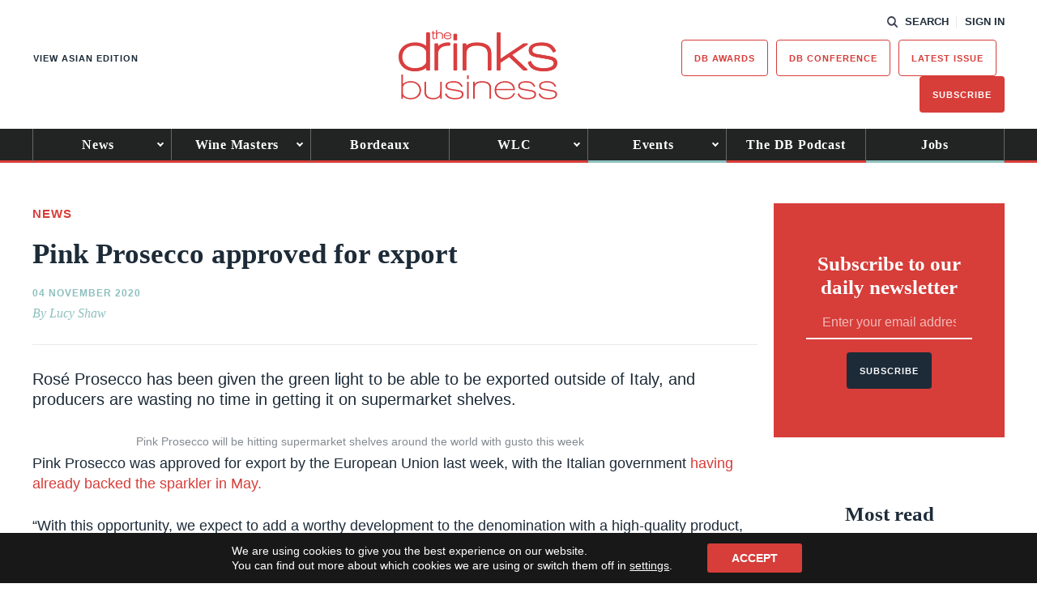

--- FILE ---
content_type: text/html; charset=UTF-8
request_url: https://www.thedrinksbusiness.com/2020/11/pink-prosecco-approved-for-export/
body_size: 18187
content:
<!DOCTYPE html>
<html lang="en-GB">
<head>
    <title>Pink Prosecco approved for export - The Drinks Business</title>
    <meta charset="UTF-8" /> 
    <meta http-equiv="x-ua-compatible" content="IE=edge">
    <link rel="icon" type="image/png" href="https://www.thedrinksbusiness.com/content/themes/redwire-drink-business/assets/images/db/favicon.png" />
    <meta name="viewport" content="width=device-width, initial-scale=1">
    <meta name="post-author" content="Lucy Shaw">
    <meta name="post-publish-date" content="2020-11-04">
    <link rel="profile" href="http://gmpg.org/xfn/11">
    
    <script async="async" src="https://www.googletagservices.com/tag/js/gpt.js"> </script>



<script async src="https://www.googletagmanager.com/gtag/js?id=G-JQ6MBTH53X"></script>

<script>

window.dataLayer = window.dataLayer || [];

function gtag(){dataLayer.push(arguments);}

const authorMeta = document.querySelector('meta[name="post-author"]');
const postAuthor = authorMeta ? authorMeta.content : 'Unknown';

const publishDateMeta = document.querySelector('meta[name="post-publish-date"]');
const postDate = publishDateMeta ? publishDateMeta.content : 'Unknown';

gtag('js', new Date());

gtag('config', 'G-JQ6MBTH53X');

gtag('event', 'page_view', {
    post_author: postAuthor,
    post_publish_date: postDate
});

</script>

            
<script>

// define google tag namespace
window.googletag = window.googletag || { cmd: [] };

function get_current_size() {

    var screen_widths = {
            xl : 1000,
            lg : 728,
            md : 320,
            sm : 0,
        };

    var current_size = "sm";

    for (var key in screen_widths) {
        if ( document.documentElement.clientWidth >= screen_widths[key] ) {
            current_size = key;
            break;
        }
    };

    return current_size;
}

googletag.cmd.push( function() {

    var current_size = get_current_size();

                        
                var dimensions      = document.getElementById("ad-a3f70b1542f56cf33a36f88f526e513d").getAttribute("data-" + current_size + "-dimensions");
                
                // Define slot
                var slot = googletag.defineSlot('/13229549/db_Banner_Main', JSON.parse(dimensions), 'ad-a3f70b1542f56cf33a36f88f526e513d')
                    .addService(googletag.pubads())
                    .setCollapseEmptyDiv(true);

                
                                                                    
                var dimensions      = document.getElementById("ad-36e60a6c2aaa1b69c035524ae75ab2b2").getAttribute("data-" + current_size + "-dimensions");
                
                // Define slot
                var slot = googletag.defineSlot('/13229549/db_MPU_standard', JSON.parse(dimensions), 'ad-36e60a6c2aaa1b69c035524ae75ab2b2')
                    .addService(googletag.pubads())
                    .setCollapseEmptyDiv(true);

                
                                            
                var dimensions      = document.getElementById("ad-1195c2ba79e581e753dc3d9faa53e17d").getAttribute("data-" + current_size + "-dimensions");
                
                // Define slot
                var slot = googletag.defineSlot('/13229549/db_MPU_standard', JSON.parse(dimensions), 'ad-1195c2ba79e581e753dc3d9faa53e17d')
                    .addService(googletag.pubads())
                    .setCollapseEmptyDiv(true);

                
                                            
                var dimensions      = document.getElementById("ad-634131742d65967e10e90b5138ce5f8a").getAttribute("data-" + current_size + "-dimensions");
                
                // Define slot
                var slot = googletag.defineSlot('/13229549/db_Post-PreComments', JSON.parse(dimensions), 'ad-634131742d65967e10e90b5138ce5f8a')
                    .addService(googletag.pubads())
                    .setCollapseEmptyDiv(true);

                
                                
    googletag.enableServices();

});
</script>    
    
    <script src="https://use.typekit.net/iru2dyv.js" async></script>
    <script>try{Typekit.load({ async: true });}catch(e){}</script>

    <meta name='robots' content='index, follow, max-image-preview:large, max-snippet:-1, max-video-preview:-1' />

	<!-- This site is optimized with the Yoast SEO Premium plugin v23.9 (Yoast SEO v26.7) - https://yoast.com/wordpress/plugins/seo/ -->
	<link rel="canonical" href="https://www.thedrinksbusiness.com/2020/11/pink-prosecco-approved-for-export/" />
	<meta property="og:locale" content="en_GB" />
	<meta property="og:type" content="article" />
	<meta property="og:title" content="Pink Prosecco approved for export" />
	<meta property="og:description" content="Rosé Prosecco has been given the green light to be able to be exported outside of Italy, and producers are wasting no time in getting it on supermarket shelves." />
	<meta property="og:url" content="https://www.thedrinksbusiness.com/2020/11/pink-prosecco-approved-for-export/" />
	<meta property="og:site_name" content="The Drinks Business" />
	<meta property="article:publisher" content="https://www.facebook.com/TheDrinksBusiness/" />
	<meta property="article:published_time" content="2020-11-04T10:05:08+00:00" />
	<meta property="article:modified_time" content="2020-11-04T12:52:25+00:00" />
	<meta property="og:image" content="https://www.thedrinksbusiness.com/content/uploads/2020/11/Screen-Shot-2020-11-04-at-09.59.43.png" />
	<meta property="og:image:width" content="421" />
	<meta property="og:image:height" content="410" />
	<meta property="og:image:type" content="image/png" />
	<meta name="author" content="Lucy Shaw" />
	<meta name="twitter:card" content="summary_large_image" />
	<meta name="twitter:creator" content="@teamdb" />
	<meta name="twitter:site" content="@teamdb" />
	<meta name="twitter:label1" content="Written by" />
	<meta name="twitter:data1" content="Lucy Shaw" />
	<meta name="twitter:label2" content="Est. reading time" />
	<meta name="twitter:data2" content="2 minutes" />
	<script type="application/ld+json" class="yoast-schema-graph">{"@context":"https://schema.org","@graph":[{"@type":"Article","@id":"https://www.thedrinksbusiness.com/2020/11/pink-prosecco-approved-for-export/#article","isPartOf":{"@id":"https://www.thedrinksbusiness.com/2020/11/pink-prosecco-approved-for-export/"},"author":{"name":"Lucy Shaw","@id":"https://www.thedrinksbusiness.com/#/schema/person/fd48f5abb16f2242a8e9a28542cc3ab0"},"headline":"Pink Prosecco approved for export","datePublished":"2020-11-04T10:05:08+00:00","dateModified":"2020-11-04T12:52:25+00:00","mainEntityOfPage":{"@id":"https://www.thedrinksbusiness.com/2020/11/pink-prosecco-approved-for-export/"},"wordCount":454,"commentCount":0,"publisher":{"@id":"https://www.thedrinksbusiness.com/#organization"},"image":{"@id":"https://www.thedrinksbusiness.com/2020/11/pink-prosecco-approved-for-export/#primaryimage"},"thumbnailUrl":"https://www.thedrinksbusiness.com/content/uploads/2020/11/Screen-Shot-2020-11-04-at-09.59.43.png","keywords":["Aldi","Italy","pink Prosecco","Prosecco","rosé","rosé Prosecco","sparkling","Wine"],"articleSection":["Front Page Draw-In","News"],"inLanguage":"en-GB","potentialAction":[{"@type":"CommentAction","name":"Comment","target":["https://www.thedrinksbusiness.com/2020/11/pink-prosecco-approved-for-export/#respond"]}]},{"@type":"WebPage","@id":"https://www.thedrinksbusiness.com/2020/11/pink-prosecco-approved-for-export/","url":"https://www.thedrinksbusiness.com/2020/11/pink-prosecco-approved-for-export/","name":"Pink Prosecco approved for export - The Drinks Business","isPartOf":{"@id":"https://www.thedrinksbusiness.com/#website"},"primaryImageOfPage":{"@id":"https://www.thedrinksbusiness.com/2020/11/pink-prosecco-approved-for-export/#primaryimage"},"image":{"@id":"https://www.thedrinksbusiness.com/2020/11/pink-prosecco-approved-for-export/#primaryimage"},"thumbnailUrl":"https://www.thedrinksbusiness.com/content/uploads/2020/11/Screen-Shot-2020-11-04-at-09.59.43.png","datePublished":"2020-11-04T10:05:08+00:00","dateModified":"2020-11-04T12:52:25+00:00","breadcrumb":{"@id":"https://www.thedrinksbusiness.com/2020/11/pink-prosecco-approved-for-export/#breadcrumb"},"inLanguage":"en-GB","potentialAction":[{"@type":"ReadAction","target":["https://www.thedrinksbusiness.com/2020/11/pink-prosecco-approved-for-export/"]}]},{"@type":"ImageObject","inLanguage":"en-GB","@id":"https://www.thedrinksbusiness.com/2020/11/pink-prosecco-approved-for-export/#primaryimage","url":"https://www.thedrinksbusiness.com/content/uploads/2020/11/Screen-Shot-2020-11-04-at-09.59.43.png","contentUrl":"https://www.thedrinksbusiness.com/content/uploads/2020/11/Screen-Shot-2020-11-04-at-09.59.43.png","width":421,"height":410},{"@type":"BreadcrumbList","@id":"https://www.thedrinksbusiness.com/2020/11/pink-prosecco-approved-for-export/#breadcrumb","itemListElement":[{"@type":"ListItem","position":1,"name":"Home","item":"https://www.thedrinksbusiness.com/"},{"@type":"ListItem","position":2,"name":"Pink Prosecco approved for export"}]},{"@type":"WebSite","@id":"https://www.thedrinksbusiness.com/#website","url":"https://www.thedrinksbusiness.com/","name":"The Drinks Business","description":"The Drinks Business is the leading drinks magazine for the off and on trade","publisher":{"@id":"https://www.thedrinksbusiness.com/#organization"},"potentialAction":[{"@type":"SearchAction","target":{"@type":"EntryPoint","urlTemplate":"https://www.thedrinksbusiness.com/?s={search_term_string}"},"query-input":{"@type":"PropertyValueSpecification","valueRequired":true,"valueName":"search_term_string"}}],"inLanguage":"en-GB"},{"@type":"Organization","@id":"https://www.thedrinksbusiness.com/#organization","name":"The Drinks Business","url":"https://www.thedrinksbusiness.com/","logo":{"@type":"ImageObject","inLanguage":"en-GB","@id":"https://www.thedrinksbusiness.com/#/schema/logo/image/","url":"https://www.thedrinksbusiness.com/content/uploads/2024/11/logo.png","contentUrl":"https://www.thedrinksbusiness.com/content/uploads/2024/11/logo.png","width":391,"height":171,"caption":"The Drinks Business"},"image":{"@id":"https://www.thedrinksbusiness.com/#/schema/logo/image/"},"sameAs":["https://www.facebook.com/TheDrinksBusiness/","https://x.com/teamdb","https://www.instagram.com/thedrinksbusiness/","https://www.linkedin.com/company/the-drinks-business","https://www.youtube.com/channel/UCVTvreo5kSkFF3ZhzVchA4w","https://en.wikipedia.org/wiki/The_Drinks_Business"]},{"@type":"Person","@id":"https://www.thedrinksbusiness.com/#/schema/person/fd48f5abb16f2242a8e9a28542cc3ab0","name":"Lucy Shaw","image":{"@type":"ImageObject","inLanguage":"en-GB","@id":"https://www.thedrinksbusiness.com/#/schema/person/image/","url":"https://secure.gravatar.com/avatar/78baaccd4d19e781775bed612345de2e084bb0a6577f26e2974a08d2b56572fc?s=96&d=mm&r=g","contentUrl":"https://secure.gravatar.com/avatar/78baaccd4d19e781775bed612345de2e084bb0a6577f26e2974a08d2b56572fc?s=96&d=mm&r=g","caption":"Lucy Shaw"}}]}</script>
	<!-- / Yoast SEO Premium plugin. -->


<script type="text/javascript" id="wpp-js" src="https://www.thedrinksbusiness.com/content/plugins/wordpress-popular-posts/assets/js/wpp.min.js?ver=7.3.6" data-sampling="1" data-sampling-rate="100" data-api-url="https://www.thedrinksbusiness.com/wp-json/wordpress-popular-posts" data-post-id="492421" data-token="cc48597021" data-lang="0" data-debug="0"></script>
<link rel="alternate" type="application/rss+xml" title="The Drinks Business &raquo; Pink Prosecco approved for export Comments Feed" href="https://www.thedrinksbusiness.com/2020/11/pink-prosecco-approved-for-export/feed/" />
<link rel="alternate" title="oEmbed (JSON)" type="application/json+oembed" href="https://www.thedrinksbusiness.com/wp-json/oembed/1.0/embed?url=https%3A%2F%2Fwww.thedrinksbusiness.com%2F2020%2F11%2Fpink-prosecco-approved-for-export%2F" />
<link rel="alternate" title="oEmbed (XML)" type="text/xml+oembed" href="https://www.thedrinksbusiness.com/wp-json/oembed/1.0/embed?url=https%3A%2F%2Fwww.thedrinksbusiness.com%2F2020%2F11%2Fpink-prosecco-approved-for-export%2F&#038;format=xml" />
<style id='wp-img-auto-sizes-contain-inline-css' type='text/css'>
img:is([sizes=auto i],[sizes^="auto," i]){contain-intrinsic-size:3000px 1500px}
/*# sourceURL=wp-img-auto-sizes-contain-inline-css */
</style>
<style id='classic-theme-styles-inline-css' type='text/css'>
/*! This file is auto-generated */
.wp-block-button__link{color:#fff;background-color:#32373c;border-radius:9999px;box-shadow:none;text-decoration:none;padding:calc(.667em + 2px) calc(1.333em + 2px);font-size:1.125em}.wp-block-file__button{background:#32373c;color:#fff;text-decoration:none}
/*# sourceURL=/wp-includes/css/classic-themes.min.css */
</style>
<link rel='stylesheet' id='som_lost_password_style-css' href='https://www.thedrinksbusiness.com/content/plugins/frontend-reset-password/assets/css/password-lost.css?ver=6.9' type='text/css' media='all' />
<link rel='stylesheet' id='magnificpopup-stylesheet-css' href='https://www.thedrinksbusiness.com/content/themes/redwire-drink-business/assets/css/vendor/magnific-popup.css?ver=6.9' type='text/css' media='all' />
<link rel='stylesheet' id='main-stylesheet-css' href='https://www.thedrinksbusiness.com/content/themes/redwire-drink-business/assets/css/db.min.css?ver=2.7.6' type='text/css' media='all' />
<link rel='stylesheet' id='moove_gdpr_frontend-css' href='https://www.thedrinksbusiness.com/content/plugins/gdpr-cookie-compliance/dist/styles/gdpr-main-nf.css?ver=5.0.9' type='text/css' media='all' />
<style id='moove_gdpr_frontend-inline-css' type='text/css'>
				#moove_gdpr_cookie_modal .moove-gdpr-modal-content .moove-gdpr-tab-main h3.tab-title, 
				#moove_gdpr_cookie_modal .moove-gdpr-modal-content .moove-gdpr-tab-main span.tab-title,
				#moove_gdpr_cookie_modal .moove-gdpr-modal-content .moove-gdpr-modal-left-content #moove-gdpr-menu li a, 
				#moove_gdpr_cookie_modal .moove-gdpr-modal-content .moove-gdpr-modal-left-content #moove-gdpr-menu li button,
				#moove_gdpr_cookie_modal .moove-gdpr-modal-content .moove-gdpr-modal-left-content .moove-gdpr-branding-cnt a,
				#moove_gdpr_cookie_modal .moove-gdpr-modal-content .moove-gdpr-modal-footer-content .moove-gdpr-button-holder a.mgbutton, 
				#moove_gdpr_cookie_modal .moove-gdpr-modal-content .moove-gdpr-modal-footer-content .moove-gdpr-button-holder button.mgbutton,
				#moove_gdpr_cookie_modal .cookie-switch .cookie-slider:after, 
				#moove_gdpr_cookie_modal .cookie-switch .slider:after, 
				#moove_gdpr_cookie_modal .switch .cookie-slider:after, 
				#moove_gdpr_cookie_modal .switch .slider:after,
				#moove_gdpr_cookie_info_bar .moove-gdpr-info-bar-container .moove-gdpr-info-bar-content p, 
				#moove_gdpr_cookie_info_bar .moove-gdpr-info-bar-container .moove-gdpr-info-bar-content p a,
				#moove_gdpr_cookie_info_bar .moove-gdpr-info-bar-container .moove-gdpr-info-bar-content a.mgbutton, 
				#moove_gdpr_cookie_info_bar .moove-gdpr-info-bar-container .moove-gdpr-info-bar-content button.mgbutton,
				#moove_gdpr_cookie_modal .moove-gdpr-modal-content .moove-gdpr-tab-main .moove-gdpr-tab-main-content h1, 
				#moove_gdpr_cookie_modal .moove-gdpr-modal-content .moove-gdpr-tab-main .moove-gdpr-tab-main-content h2, 
				#moove_gdpr_cookie_modal .moove-gdpr-modal-content .moove-gdpr-tab-main .moove-gdpr-tab-main-content h3, 
				#moove_gdpr_cookie_modal .moove-gdpr-modal-content .moove-gdpr-tab-main .moove-gdpr-tab-main-content h4, 
				#moove_gdpr_cookie_modal .moove-gdpr-modal-content .moove-gdpr-tab-main .moove-gdpr-tab-main-content h5, 
				#moove_gdpr_cookie_modal .moove-gdpr-modal-content .moove-gdpr-tab-main .moove-gdpr-tab-main-content h6,
				#moove_gdpr_cookie_modal .moove-gdpr-modal-content.moove_gdpr_modal_theme_v2 .moove-gdpr-modal-title .tab-title,
				#moove_gdpr_cookie_modal .moove-gdpr-modal-content.moove_gdpr_modal_theme_v2 .moove-gdpr-tab-main h3.tab-title, 
				#moove_gdpr_cookie_modal .moove-gdpr-modal-content.moove_gdpr_modal_theme_v2 .moove-gdpr-tab-main span.tab-title,
				#moove_gdpr_cookie_modal .moove-gdpr-modal-content.moove_gdpr_modal_theme_v2 .moove-gdpr-branding-cnt a {
					font-weight: inherit				}
			#moove_gdpr_cookie_modal,#moove_gdpr_cookie_info_bar,.gdpr_cookie_settings_shortcode_content{font-family:inherit}#moove_gdpr_save_popup_settings_button{background-color:#373737;color:#fff}#moove_gdpr_save_popup_settings_button:hover{background-color:#000}#moove_gdpr_cookie_info_bar .moove-gdpr-info-bar-container .moove-gdpr-info-bar-content a.mgbutton,#moove_gdpr_cookie_info_bar .moove-gdpr-info-bar-container .moove-gdpr-info-bar-content button.mgbutton{background-color:#d73d39}#moove_gdpr_cookie_modal .moove-gdpr-modal-content .moove-gdpr-modal-footer-content .moove-gdpr-button-holder a.mgbutton,#moove_gdpr_cookie_modal .moove-gdpr-modal-content .moove-gdpr-modal-footer-content .moove-gdpr-button-holder button.mgbutton,.gdpr_cookie_settings_shortcode_content .gdpr-shr-button.button-green{background-color:#d73d39;border-color:#d73d39}#moove_gdpr_cookie_modal .moove-gdpr-modal-content .moove-gdpr-modal-footer-content .moove-gdpr-button-holder a.mgbutton:hover,#moove_gdpr_cookie_modal .moove-gdpr-modal-content .moove-gdpr-modal-footer-content .moove-gdpr-button-holder button.mgbutton:hover,.gdpr_cookie_settings_shortcode_content .gdpr-shr-button.button-green:hover{background-color:#fff;color:#d73d39}#moove_gdpr_cookie_modal .moove-gdpr-modal-content .moove-gdpr-modal-close i,#moove_gdpr_cookie_modal .moove-gdpr-modal-content .moove-gdpr-modal-close span.gdpr-icon{background-color:#d73d39;border:1px solid #d73d39}#moove_gdpr_cookie_info_bar span.moove-gdpr-infobar-allow-all.focus-g,#moove_gdpr_cookie_info_bar span.moove-gdpr-infobar-allow-all:focus,#moove_gdpr_cookie_info_bar button.moove-gdpr-infobar-allow-all.focus-g,#moove_gdpr_cookie_info_bar button.moove-gdpr-infobar-allow-all:focus,#moove_gdpr_cookie_info_bar span.moove-gdpr-infobar-reject-btn.focus-g,#moove_gdpr_cookie_info_bar span.moove-gdpr-infobar-reject-btn:focus,#moove_gdpr_cookie_info_bar button.moove-gdpr-infobar-reject-btn.focus-g,#moove_gdpr_cookie_info_bar button.moove-gdpr-infobar-reject-btn:focus,#moove_gdpr_cookie_info_bar span.change-settings-button.focus-g,#moove_gdpr_cookie_info_bar span.change-settings-button:focus,#moove_gdpr_cookie_info_bar button.change-settings-button.focus-g,#moove_gdpr_cookie_info_bar button.change-settings-button:focus{-webkit-box-shadow:0 0 1px 3px #d73d39;-moz-box-shadow:0 0 1px 3px #d73d39;box-shadow:0 0 1px 3px #d73d39}#moove_gdpr_cookie_modal .moove-gdpr-modal-content .moove-gdpr-modal-close i:hover,#moove_gdpr_cookie_modal .moove-gdpr-modal-content .moove-gdpr-modal-close span.gdpr-icon:hover,#moove_gdpr_cookie_info_bar span[data-href]>u.change-settings-button{color:#d73d39}#moove_gdpr_cookie_modal .moove-gdpr-modal-content .moove-gdpr-modal-left-content #moove-gdpr-menu li.menu-item-selected a span.gdpr-icon,#moove_gdpr_cookie_modal .moove-gdpr-modal-content .moove-gdpr-modal-left-content #moove-gdpr-menu li.menu-item-selected button span.gdpr-icon{color:inherit}#moove_gdpr_cookie_modal .moove-gdpr-modal-content .moove-gdpr-modal-left-content #moove-gdpr-menu li a span.gdpr-icon,#moove_gdpr_cookie_modal .moove-gdpr-modal-content .moove-gdpr-modal-left-content #moove-gdpr-menu li button span.gdpr-icon{color:inherit}#moove_gdpr_cookie_modal .gdpr-acc-link{line-height:0;font-size:0;color:transparent;position:absolute}#moove_gdpr_cookie_modal .moove-gdpr-modal-content .moove-gdpr-modal-close:hover i,#moove_gdpr_cookie_modal .moove-gdpr-modal-content .moove-gdpr-modal-left-content #moove-gdpr-menu li a,#moove_gdpr_cookie_modal .moove-gdpr-modal-content .moove-gdpr-modal-left-content #moove-gdpr-menu li button,#moove_gdpr_cookie_modal .moove-gdpr-modal-content .moove-gdpr-modal-left-content #moove-gdpr-menu li button i,#moove_gdpr_cookie_modal .moove-gdpr-modal-content .moove-gdpr-modal-left-content #moove-gdpr-menu li a i,#moove_gdpr_cookie_modal .moove-gdpr-modal-content .moove-gdpr-tab-main .moove-gdpr-tab-main-content a:hover,#moove_gdpr_cookie_info_bar.moove-gdpr-dark-scheme .moove-gdpr-info-bar-container .moove-gdpr-info-bar-content a.mgbutton:hover,#moove_gdpr_cookie_info_bar.moove-gdpr-dark-scheme .moove-gdpr-info-bar-container .moove-gdpr-info-bar-content button.mgbutton:hover,#moove_gdpr_cookie_info_bar.moove-gdpr-dark-scheme .moove-gdpr-info-bar-container .moove-gdpr-info-bar-content a:hover,#moove_gdpr_cookie_info_bar.moove-gdpr-dark-scheme .moove-gdpr-info-bar-container .moove-gdpr-info-bar-content button:hover,#moove_gdpr_cookie_info_bar.moove-gdpr-dark-scheme .moove-gdpr-info-bar-container .moove-gdpr-info-bar-content span.change-settings-button:hover,#moove_gdpr_cookie_info_bar.moove-gdpr-dark-scheme .moove-gdpr-info-bar-container .moove-gdpr-info-bar-content button.change-settings-button:hover,#moove_gdpr_cookie_info_bar.moove-gdpr-dark-scheme .moove-gdpr-info-bar-container .moove-gdpr-info-bar-content u.change-settings-button:hover,#moove_gdpr_cookie_info_bar span[data-href]>u.change-settings-button,#moove_gdpr_cookie_info_bar.moove-gdpr-dark-scheme .moove-gdpr-info-bar-container .moove-gdpr-info-bar-content a.mgbutton.focus-g,#moove_gdpr_cookie_info_bar.moove-gdpr-dark-scheme .moove-gdpr-info-bar-container .moove-gdpr-info-bar-content button.mgbutton.focus-g,#moove_gdpr_cookie_info_bar.moove-gdpr-dark-scheme .moove-gdpr-info-bar-container .moove-gdpr-info-bar-content a.focus-g,#moove_gdpr_cookie_info_bar.moove-gdpr-dark-scheme .moove-gdpr-info-bar-container .moove-gdpr-info-bar-content button.focus-g,#moove_gdpr_cookie_info_bar.moove-gdpr-dark-scheme .moove-gdpr-info-bar-container .moove-gdpr-info-bar-content a.mgbutton:focus,#moove_gdpr_cookie_info_bar.moove-gdpr-dark-scheme .moove-gdpr-info-bar-container .moove-gdpr-info-bar-content button.mgbutton:focus,#moove_gdpr_cookie_info_bar.moove-gdpr-dark-scheme .moove-gdpr-info-bar-container .moove-gdpr-info-bar-content a:focus,#moove_gdpr_cookie_info_bar.moove-gdpr-dark-scheme .moove-gdpr-info-bar-container .moove-gdpr-info-bar-content button:focus,#moove_gdpr_cookie_info_bar.moove-gdpr-dark-scheme .moove-gdpr-info-bar-container .moove-gdpr-info-bar-content span.change-settings-button.focus-g,span.change-settings-button:focus,button.change-settings-button.focus-g,button.change-settings-button:focus,#moove_gdpr_cookie_info_bar.moove-gdpr-dark-scheme .moove-gdpr-info-bar-container .moove-gdpr-info-bar-content u.change-settings-button.focus-g,#moove_gdpr_cookie_info_bar.moove-gdpr-dark-scheme .moove-gdpr-info-bar-container .moove-gdpr-info-bar-content u.change-settings-button:focus{color:#d73d39}#moove_gdpr_cookie_modal .moove-gdpr-branding.focus-g span,#moove_gdpr_cookie_modal .moove-gdpr-modal-content .moove-gdpr-tab-main a.focus-g,#moove_gdpr_cookie_modal .moove-gdpr-modal-content .moove-gdpr-tab-main .gdpr-cd-details-toggle.focus-g{color:#d73d39}#moove_gdpr_cookie_modal.gdpr_lightbox-hide{display:none}
/*# sourceURL=moove_gdpr_frontend-inline-css */
</style>
<script type="text/javascript" src="https://www.thedrinksbusiness.com/wp/wp-includes/js/jquery/jquery.min.js?ver=3.7.1" id="jquery-core-js"></script>
<script type="text/javascript" src="https://www.thedrinksbusiness.com/wp/wp-includes/js/jquery/jquery-migrate.min.js?ver=3.4.1" id="jquery-migrate-js"></script>
<link rel="https://api.w.org/" href="https://www.thedrinksbusiness.com/wp-json/" /><link rel="alternate" title="JSON" type="application/json" href="https://www.thedrinksbusiness.com/wp-json/wp/v2/posts/492421" /><link rel='shortlink' href='https://www.thedrinksbusiness.com/?p=492421' />
<style>
.som-password-error-message,
.som-password-sent-message {
	background-color: #ff2d2d;
	border-color: #ff2d2d;
}
</style>
            <style id="wpp-loading-animation-styles">@-webkit-keyframes bgslide{from{background-position-x:0}to{background-position-x:-200%}}@keyframes bgslide{from{background-position-x:0}to{background-position-x:-200%}}.wpp-widget-block-placeholder,.wpp-shortcode-placeholder{margin:0 auto;width:60px;height:3px;background:#dd3737;background:linear-gradient(90deg,#dd3737 0%,#571313 10%,#dd3737 100%);background-size:200% auto;border-radius:3px;-webkit-animation:bgslide 1s infinite linear;animation:bgslide 1s infinite linear}</style>
            <link rel="icon" href="https://www.thedrinksbusiness.com/content/uploads/2023/02/cropped-db-favicon-32x32.png" sizes="32x32" />
<link rel="icon" href="https://www.thedrinksbusiness.com/content/uploads/2023/02/cropped-db-favicon-192x192.png" sizes="192x192" />
<link rel="apple-touch-icon" href="https://www.thedrinksbusiness.com/content/uploads/2023/02/cropped-db-favicon-180x180.png" />
<meta name="msapplication-TileImage" content="https://www.thedrinksbusiness.com/content/uploads/2023/02/cropped-db-favicon-270x270.png" />


    <script>
        var APP_VARS = {
            AJAX: "https://www.thedrinksbusiness.com/wp/wp-admin/admin-ajax.php",
            IMAGES_URL: "https://www.thedrinksbusiness.com/content/themes/redwire-drink-business/assets/images",
            COUNTRY: "",
            PUBLICATION: "db",
            PUBLICATION_PRIMARY: "db",
            PUBLICATION_PRIMARY_HOME: "https://www.thedrinksbusiness.com",
            PUBLICATION_ALT: "db-asia",
            PUBLICATION_ALT_HOME: "https://www.thedrinksbusiness.com/hk/?publication=db-asia&currency=HKD",
        };
    </script>

<style id='global-styles-inline-css' type='text/css'>
:root{--wp--preset--aspect-ratio--square: 1;--wp--preset--aspect-ratio--4-3: 4/3;--wp--preset--aspect-ratio--3-4: 3/4;--wp--preset--aspect-ratio--3-2: 3/2;--wp--preset--aspect-ratio--2-3: 2/3;--wp--preset--aspect-ratio--16-9: 16/9;--wp--preset--aspect-ratio--9-16: 9/16;--wp--preset--gradient--vivid-cyan-blue-to-vivid-purple: linear-gradient(135deg,rgb(6,147,227) 0%,rgb(155,81,224) 100%);--wp--preset--gradient--light-green-cyan-to-vivid-green-cyan: linear-gradient(135deg,rgb(122,220,180) 0%,rgb(0,208,130) 100%);--wp--preset--gradient--luminous-vivid-amber-to-luminous-vivid-orange: linear-gradient(135deg,rgb(252,185,0) 0%,rgb(255,105,0) 100%);--wp--preset--gradient--luminous-vivid-orange-to-vivid-red: linear-gradient(135deg,rgb(255,105,0) 0%,rgb(207,46,46) 100%);--wp--preset--gradient--very-light-gray-to-cyan-bluish-gray: linear-gradient(135deg,rgb(238,238,238) 0%,rgb(169,184,195) 100%);--wp--preset--gradient--cool-to-warm-spectrum: linear-gradient(135deg,rgb(74,234,220) 0%,rgb(151,120,209) 20%,rgb(207,42,186) 40%,rgb(238,44,130) 60%,rgb(251,105,98) 80%,rgb(254,248,76) 100%);--wp--preset--gradient--blush-light-purple: linear-gradient(135deg,rgb(255,206,236) 0%,rgb(152,150,240) 100%);--wp--preset--gradient--blush-bordeaux: linear-gradient(135deg,rgb(254,205,165) 0%,rgb(254,45,45) 50%,rgb(107,0,62) 100%);--wp--preset--gradient--luminous-dusk: linear-gradient(135deg,rgb(255,203,112) 0%,rgb(199,81,192) 50%,rgb(65,88,208) 100%);--wp--preset--gradient--pale-ocean: linear-gradient(135deg,rgb(255,245,203) 0%,rgb(182,227,212) 50%,rgb(51,167,181) 100%);--wp--preset--gradient--electric-grass: linear-gradient(135deg,rgb(202,248,128) 0%,rgb(113,206,126) 100%);--wp--preset--gradient--midnight: linear-gradient(135deg,rgb(2,3,129) 0%,rgb(40,116,252) 100%);--wp--preset--font-size--small: 13px;--wp--preset--font-size--medium: 20px;--wp--preset--font-size--large: 36px;--wp--preset--font-size--x-large: 42px;--wp--preset--spacing--20: 0.44rem;--wp--preset--spacing--30: 0.67rem;--wp--preset--spacing--40: 1rem;--wp--preset--spacing--50: 1.5rem;--wp--preset--spacing--60: 2.25rem;--wp--preset--spacing--70: 3.38rem;--wp--preset--spacing--80: 5.06rem;--wp--preset--shadow--natural: 6px 6px 9px rgba(0, 0, 0, 0.2);--wp--preset--shadow--deep: 12px 12px 50px rgba(0, 0, 0, 0.4);--wp--preset--shadow--sharp: 6px 6px 0px rgba(0, 0, 0, 0.2);--wp--preset--shadow--outlined: 6px 6px 0px -3px rgb(255, 255, 255), 6px 6px rgb(0, 0, 0);--wp--preset--shadow--crisp: 6px 6px 0px rgb(0, 0, 0);}:where(.is-layout-flex){gap: 0.5em;}:where(.is-layout-grid){gap: 0.5em;}body .is-layout-flex{display: flex;}.is-layout-flex{flex-wrap: wrap;align-items: center;}.is-layout-flex > :is(*, div){margin: 0;}body .is-layout-grid{display: grid;}.is-layout-grid > :is(*, div){margin: 0;}:where(.wp-block-columns.is-layout-flex){gap: 2em;}:where(.wp-block-columns.is-layout-grid){gap: 2em;}:where(.wp-block-post-template.is-layout-flex){gap: 1.25em;}:where(.wp-block-post-template.is-layout-grid){gap: 1.25em;}.has-vivid-cyan-blue-to-vivid-purple-gradient-background{background: var(--wp--preset--gradient--vivid-cyan-blue-to-vivid-purple) !important;}.has-light-green-cyan-to-vivid-green-cyan-gradient-background{background: var(--wp--preset--gradient--light-green-cyan-to-vivid-green-cyan) !important;}.has-luminous-vivid-amber-to-luminous-vivid-orange-gradient-background{background: var(--wp--preset--gradient--luminous-vivid-amber-to-luminous-vivid-orange) !important;}.has-luminous-vivid-orange-to-vivid-red-gradient-background{background: var(--wp--preset--gradient--luminous-vivid-orange-to-vivid-red) !important;}.has-very-light-gray-to-cyan-bluish-gray-gradient-background{background: var(--wp--preset--gradient--very-light-gray-to-cyan-bluish-gray) !important;}.has-cool-to-warm-spectrum-gradient-background{background: var(--wp--preset--gradient--cool-to-warm-spectrum) !important;}.has-blush-light-purple-gradient-background{background: var(--wp--preset--gradient--blush-light-purple) !important;}.has-blush-bordeaux-gradient-background{background: var(--wp--preset--gradient--blush-bordeaux) !important;}.has-luminous-dusk-gradient-background{background: var(--wp--preset--gradient--luminous-dusk) !important;}.has-pale-ocean-gradient-background{background: var(--wp--preset--gradient--pale-ocean) !important;}.has-electric-grass-gradient-background{background: var(--wp--preset--gradient--electric-grass) !important;}.has-midnight-gradient-background{background: var(--wp--preset--gradient--midnight) !important;}.has-small-font-size{font-size: var(--wp--preset--font-size--small) !important;}.has-medium-font-size{font-size: var(--wp--preset--font-size--medium) !important;}.has-large-font-size{font-size: var(--wp--preset--font-size--large) !important;}.has-x-large-font-size{font-size: var(--wp--preset--font-size--x-large) !important;}
/*# sourceURL=global-styles-inline-css */
</style>
</head>
<body class="wp-singular post-template-default single single-post postid-492421 single-format-standard wp-theme-redwire-drink-business site-db">

                <div class="c-sticky-ad">
    
            <div>
            <div class="container text-center">
                    
            
                <div class="c-ad c-ad--banner-header c-ad--header-banner" data-ad-position="header-banner">
            <div id="ad-a3f70b1542f56cf33a36f88f526e513d" class="c-ad__slot" 
                 
                    data-sm-dimensions="[88,31]" 
                 
                    data-md-dimensions="[320,90]" 
                 
                    data-lg-dimensions="[[1260,190],[970, 250],[728, 90]]" 
                 
                    data-xl-dimensions="[[1260,190],[970, 250],[728, 90]]" 
                            >
            </div>
        </div>
                </div>
        </div>
        <header id="js-sticky-ad-header" class=" c-sticky-ad__header">
        <div class="container container--fullwidth py-4">
            <div class="row no-gutters align-items-start align-items-md-center">
                <div class="col-6 col-md-4 u-fs-zero">
                    <div class="c-header-nav__list text-uppercase"> 
                                                    <a href="https://www.thedrinksbusiness.com/hk/?publication=db-asia&currency=HKD" class="c-button c-button--naked mb-3">View Asian edition</a>
                                            </div>
                    <a href="#" class="c-burger c-header-ham js-menu-open">
    <img src="https://www.thedrinksbusiness.com/content/themes/redwire-drink-business/assets/images/icons/burger.svg" alt="Menu" class="svg" />
    <span>Menu</span>
</a>                </div>
                <div class="col-md-3 text-center pt-4 pt-md-0 order-3 order-md-2">
                    

        
<h2 class="c-logo js-logo ">
    <span>The Drinks Business</span>
    <a href="https://www.thedrinksbusiness.com" title="The Drinks Business">
        <img src="https://www.thedrinksbusiness.com/content/themes/redwire-drink-business/assets/images/db/logo.png" alt="The Drinks Business" height="86" width="197" />
    </a>
</h2>                </div>
                <div class="col-6 col-md-5 text-right order-2 order-md-3">
                    <nav class="c-header-nav-min">
                        <a href="#" class="c-header-nav-min__option c-header-nav-min__option--search js-search" rel="nofollow noreferrer noopener">
                            <img src="https://www.thedrinksbusiness.com/content/themes/redwire-drink-business/assets/images/icons/search.svg" class="svg" alt="Search" height="14" width="13" />
                            <span>Search</span>
                        </a>
                                                <a href="https://www.thedrinksbusiness.com/my-account/login/" class="c-header-nav-min__option c-header-nav-min__option--user js-user-logged-out" rel="nofollow noreferrer noopener">
                            <span>Sign in</span>
                        </a>
                        <a href="https://www.thedrinksbusiness.com/my-account/" class="c-header-nav-min__option c-header-nav-min__option--user js-user-logged-in" rel="nofollow noreferrer noopener">
                            <span>My account</span>
                        </a>
                        <a href="https://www.thedrinksbusiness.com/wp/wp-login.php?action=logout&amp;redirect_to=https%3A%2F%2Fwww.thedrinksbusiness.com%2F2020%2F11%2Fpink-prosecco-approved-for-export%2F&amp;_wpnonce=6f96525d46" class="c-header-nav-min__option c-header-nav-min__option--user js-user-logged-in" rel="nofollow noreferrer noopener">
                            <span>Sign out</span>
                        </a>
                        <div class="c-header-nav-min__option c-header-nav-min__option--submenu js-header-nav-submenu">
                            <img src="https://www.thedrinksbusiness.com/content/themes/redwire-drink-business/assets/images/icons/user-account.svg" class="svg" alt="User" />
                            <ul class="c-header-nav-min__submenu">
                                <li class="js-user-logged-out"><a href="https://www.thedrinksbusiness.com/my-account/login/" rel="nofollow noreferrer noopener">Sign in</a></li>
                                <li class="js-user-logged-in"><a href="https://www.thedrinksbusiness.com/my-account/" rel="nofollow noreferrer noopener">My account</a></li>
                                <li class="js-user-logged-in"><a href="https://www.thedrinksbusiness.com/wp/wp-login.php?action=logout&amp;redirect_to=https%3A%2F%2Fwww.thedrinksbusiness.com%2F2020%2F11%2Fpink-prosecco-approved-for-export%2F&amp;_wpnonce=6f96525d46" rel="nofollow noreferrer noopener">Sign out</a></li>
                            </ul>
                        </div>
                    </nav>
                    <div class="u-fs-zero pt-3 d-none d-lg-block">
                                                                            <a target="_blank" href="https://dbawards.thedrinksbusiness.com/" class="c-button c-button--secondary c-button--ghost mr-2">
                            db Awards</a>
                                                                            <a target="_blank" href="https://conference.thedrinksbusiness.com/" class="c-button c-button--secondary c-button--ghost mr-2">
                                DB Conference
                            </a>
                                                                            <a href="/in-the-magazine/" class="c-button c-button--secondary c-button--ghost mr-2">Latest issue</a>
                                                                            <a href="/subscribe/" class="c-button c-button--secondary">Subscribe</a>
                                            </div>
                </div>
            </div>
        </div>
        <div class="c-main-header-nav">
            <div class="container">
                <ul class="c-main-header-nav__menu list-unstyled">
                                            <li class="list-unstyled-item  menu-item menu-item-type-taxonomy menu-item-object-category current-post-ancestor current-menu-parent current-post-parent menu-item-646101 menu-item-has-children m-0">
                            <a href="https://www.thedrinksbusiness.com/category/news/" class="children">News</a>
                                <ul class="sub-menu list-unstyled">
                    <li class="list-unstyled-item  menu-item menu-item-type-taxonomy menu-item-object-post_tag menu-item-646103 m-0">
                <a href="https://www.thedrinksbusiness.com/tag/wine/" class="">Wine</a>
            </li>
                    <li class="list-unstyled-item  menu-item menu-item-type-taxonomy menu-item-object-post_tag menu-item-646107 m-0">
                <a href="https://www.thedrinksbusiness.com/tag/fine-wine/" class="">Fine Wine</a>
            </li>
                    <li class="list-unstyled-item  menu-item menu-item-type-taxonomy menu-item-object-post_tag menu-item-646105 m-0">
                <a href="https://www.thedrinksbusiness.com/tag/beer/" class="">Beer</a>
            </li>
                    <li class="list-unstyled-item  menu-item menu-item-type-taxonomy menu-item-object-post_tag menu-item-646109 m-0">
                <a href="https://www.thedrinksbusiness.com/tag/spirits/" class="">Spirits</a>
            </li>
                    <li class="list-unstyled-item  menu-item menu-item-type-custom menu-item-object-custom menu-item-646115 m-0">
                <a href="/tag/retail" class="">Retail</a>
            </li>
                    <li class="list-unstyled-item  menu-item menu-item-type-taxonomy menu-item-object-post_tag menu-item-646111 m-0">
                <a href="https://www.thedrinksbusiness.com/tag/asia/" class="">Asia</a>
            </li>
                    <li class="list-unstyled-item  menu-item menu-item-type-taxonomy menu-item-object-post_tag menu-item-654009 m-0">
                <a href="https://www.thedrinksbusiness.com/tag/big-interview/" class="">The Big Interview</a>
            </li>
            </ul>
                        </li>
                                            <li class="list-unstyled-item  menu-item menu-item-type-custom menu-item-object-custom menu-item-646119 menu-item-has-children m-0">
                            <a href="https://www.globalwinemasters.com/" class="children">Wine Masters</a>
                                <ul class="sub-menu list-unstyled">
                    <li class="list-unstyled-item  menu-item menu-item-type-post_type menu-item-object-page menu-item-669633 m-0">
                <a href="https://www.thedrinksbusiness.com/master-medallists/" class="">Medal winners</a>
            </li>
            </ul>
                        </li>
                                            <li class="list-unstyled-item  menu-item menu-item-type-post_type menu-item-object-page menu-item-684767 m-0">
                            <a href="https://www.thedrinksbusiness.com/bordeaux-tasting-2024/" class="">Bordeaux</a>
                                                    </li>
                                            <li class="list-unstyled-item  menu-item menu-item-type-custom menu-item-object-custom menu-item-646121 menu-item-has-children m-0">
                            <a href="#" class="children">WLC</a>
                                <ul class="sub-menu list-unstyled">
                    <li class="list-unstyled-item  menu-item menu-item-type-custom menu-item-object-custom menu-item-646125 m-0">
                <a href="/tag/reviews/" class="">Reviews</a>
            </li>
                    <li class="list-unstyled-item  menu-item menu-item-type-custom menu-item-object-custom menu-item-646127 m-0">
                <a href="/tag/wlc/" class="">News</a>
            </li>
            </ul>
                        </li>
                                            <li class="list-unstyled-item secondary menu-item menu-item-type-custom menu-item-object-custom menu-item-646129 menu-item-has-children m-0">
                            <a href="/events/" class="children">Events</a>
                                <ul class="sub-menu list-unstyled">
                    <li class="list-unstyled-item  menu-item menu-item-type-custom menu-item-object-custom menu-item-663737 m-0">
                <a href="/events/" class="">Events Calendar</a>
            </li>
                    <li class="list-unstyled-item  menu-item menu-item-type-custom menu-item-object-custom menu-item-696251 m-0">
                <a href="https://conference.thedrinksbusiness.com" class="">db Conference 2025</a>
            </li>
                    <li class="list-unstyled-item  menu-item menu-item-type-taxonomy menu-item-object-post_tag menu-item-646131 m-0">
                <a href="https://www.thedrinksbusiness.com/tag/db-awards/" class="">db Awards</a>
            </li>
                    <li class="list-unstyled-item  menu-item menu-item-type-taxonomy menu-item-object-post_tag menu-item-646133 m-0">
                <a href="https://www.thedrinksbusiness.com/tag/green-awards/" class="">db Green Awards</a>
            </li>
                    <li class="list-unstyled-item  menu-item menu-item-type-taxonomy menu-item-object-post_tag menu-item-646135 m-0">
                <a href="https://www.thedrinksbusiness.com/tag/asian-awards/" class="">dbAsia Awards</a>
            </li>
            </ul>
                        </li>
                                            <li class="list-unstyled-item  menu-item menu-item-type-custom menu-item-object-custom menu-item-665211 m-0">
                            <a href="https://www.thedrinksbusiness.com/podcast" class="">The DB Podcast</a>
                                                    </li>
                                            <li class="list-unstyled-item secondary menu-item menu-item-type-custom menu-item-object-custom menu-item-646137 m-0">
                            <a href="https://jobs.thedrinksbusiness.com/" class="">Jobs</a>
                                                    </li>
                                    </ul>
            </div>
        </div>
        <div class="c-search-bar js-search-bar">
            <div class="container">
                <div class="c-search-bar__inner">
                    <form method="get" role="search" action="https://www.thedrinksbusiness.com" id="js-search-form">
                        <input type="text" name="s" id="s" value="" placeholder="Search..." class="c-search-bar__input js-search-input" />
                    </form>
                    <div class="c-search-bar__controls">
                        <a href="#" class="c-search-bar__trigger js-search-term">
                            <img src="https://www.thedrinksbusiness.com/content/themes/redwire-drink-business/assets/images/icons/search.svg" alt="Search" class="svg" height="14" width="13" />
                        </a>
                        <a href="#" class="c-search-bar__close js-search-close">
                            <img src="https://www.thedrinksbusiness.com/content/themes/redwire-drink-business/assets/images/icons/close.svg" alt="Close" class="svg" />
                        </a>
                    </div>
                </div>
            </div>    
        </div>
    </header>
</div>    
    	<main class="position-relative">
        
        <div class="c-menu-wrapper js-menu">
    <a href="#" class="c-menu-wrapper__close c-close js-menu-close">
        <img src="https://www.thedrinksbusiness.com/content/themes/redwire-drink-business/assets/images/icons/close.svg" class="svg" alt="Close">
        <span>Menu</span>
    </a>
    <div class="c-menu">        
        <nav class="">
            <ul class="list-unstyled c-menu-options js-main-menu">
                                    <li class="list-unstyled-item  menu-item menu-item-type-taxonomy menu-item-object-category current-post-ancestor current-menu-parent current-post-parent menu-item-646101 menu-item-has-children m-0">
                        <a href="https://www.thedrinksbusiness.com/category/news/" class="children js-open-submenu">News</a>
                            <ul class="list-unstyled c-menu-options__sublevel js-submenu">
        <li class="c-menu-options__back js-close-submenu">
            <a href="#" class="">News</a>
        </li>
                    <li class=" menu-item menu-item-type-taxonomy menu-item-object-post_tag menu-item-646103 m-0">
                <a href="https://www.thedrinksbusiness.com/tag/wine/" class="">Wine</a>
                            </li>
                    <li class=" menu-item menu-item-type-taxonomy menu-item-object-post_tag menu-item-646107 m-0">
                <a href="https://www.thedrinksbusiness.com/tag/fine-wine/" class="">Fine Wine</a>
                            </li>
                    <li class=" menu-item menu-item-type-taxonomy menu-item-object-post_tag menu-item-646105 m-0">
                <a href="https://www.thedrinksbusiness.com/tag/beer/" class="">Beer</a>
                            </li>
                    <li class=" menu-item menu-item-type-taxonomy menu-item-object-post_tag menu-item-646109 m-0">
                <a href="https://www.thedrinksbusiness.com/tag/spirits/" class="">Spirits</a>
                            </li>
                    <li class=" menu-item menu-item-type-custom menu-item-object-custom menu-item-646115 m-0">
                <a href="/tag/retail" class="">Retail</a>
                            </li>
                    <li class=" menu-item menu-item-type-taxonomy menu-item-object-post_tag menu-item-646111 m-0">
                <a href="https://www.thedrinksbusiness.com/tag/asia/" class="">Asia</a>
                            </li>
                    <li class=" menu-item menu-item-type-taxonomy menu-item-object-post_tag menu-item-654009 m-0">
                <a href="https://www.thedrinksbusiness.com/tag/big-interview/" class="">The Big Interview</a>
                            </li>
            </ul>
                    </li>
                                    <li class="list-unstyled-item  menu-item menu-item-type-custom menu-item-object-custom menu-item-646119 menu-item-has-children m-0">
                        <a href="https://www.globalwinemasters.com/" class="children js-open-submenu">Wine Masters</a>
                            <ul class="list-unstyled c-menu-options__sublevel js-submenu">
        <li class="c-menu-options__back js-close-submenu">
            <a href="#" class="">Wine Masters</a>
        </li>
                    <li class=" menu-item menu-item-type-post_type menu-item-object-page menu-item-669633 m-0">
                <a href="https://www.thedrinksbusiness.com/master-medallists/" class="">Medal winners</a>
                            </li>
            </ul>
                    </li>
                                    <li class="list-unstyled-item  menu-item menu-item-type-post_type menu-item-object-page menu-item-684767 m-0">
                        <a href="https://www.thedrinksbusiness.com/bordeaux-tasting-2024/" class="">Bordeaux</a>
                                            </li>
                                    <li class="list-unstyled-item  menu-item menu-item-type-custom menu-item-object-custom menu-item-646121 menu-item-has-children m-0">
                        <a href="#" class="children js-open-submenu">WLC</a>
                            <ul class="list-unstyled c-menu-options__sublevel js-submenu">
        <li class="c-menu-options__back js-close-submenu">
            <a href="#" class="">WLC</a>
        </li>
                    <li class=" menu-item menu-item-type-custom menu-item-object-custom menu-item-646125 m-0">
                <a href="/tag/reviews/" class="">Reviews</a>
                            </li>
                    <li class=" menu-item menu-item-type-custom menu-item-object-custom menu-item-646127 m-0">
                <a href="/tag/wlc/" class="">News</a>
                            </li>
            </ul>
                    </li>
                                    <li class="list-unstyled-item secondary menu-item menu-item-type-custom menu-item-object-custom menu-item-646129 menu-item-has-children m-0">
                        <a href="/events/" class="children js-open-submenu">Events</a>
                            <ul class="list-unstyled c-menu-options__sublevel js-submenu">
        <li class="c-menu-options__back js-close-submenu">
            <a href="#" class="">Events</a>
        </li>
                    <li class=" menu-item menu-item-type-custom menu-item-object-custom menu-item-663737 m-0">
                <a href="/events/" class="">Events Calendar</a>
                            </li>
                    <li class=" menu-item menu-item-type-custom menu-item-object-custom menu-item-696251 m-0">
                <a href="https://conference.thedrinksbusiness.com" class="">db Conference 2025</a>
                            </li>
                    <li class=" menu-item menu-item-type-taxonomy menu-item-object-post_tag menu-item-646131 m-0">
                <a href="https://www.thedrinksbusiness.com/tag/db-awards/" class="">db Awards</a>
                            </li>
                    <li class=" menu-item menu-item-type-taxonomy menu-item-object-post_tag menu-item-646133 m-0">
                <a href="https://www.thedrinksbusiness.com/tag/green-awards/" class="">db Green Awards</a>
                            </li>
                    <li class=" menu-item menu-item-type-taxonomy menu-item-object-post_tag menu-item-646135 m-0">
                <a href="https://www.thedrinksbusiness.com/tag/asian-awards/" class="">dbAsia Awards</a>
                            </li>
            </ul>
                    </li>
                                    <li class="list-unstyled-item  menu-item menu-item-type-custom menu-item-object-custom menu-item-665211 m-0">
                        <a href="https://www.thedrinksbusiness.com/podcast" class="">The DB Podcast</a>
                                            </li>
                                    <li class="list-unstyled-item secondary menu-item menu-item-type-custom menu-item-object-custom menu-item-646137 m-0">
                        <a href="https://jobs.thedrinksbusiness.com/" class="">Jobs</a>
                                            </li>
                            </ul>
        </nav>
    </div>
</div>
        
        <div class="">	

                        
    			
		<div class="container pt-6 pt-lg-7 pb-7 pb-md-8">
		<div class="row">
			            <div class="col-lg-9 col-xl-9 mb-5 mb-lg-0">
                <div class="c-post-taxonomies u-fs-small text-secondary mb-3">
                    <span class="c-post-taxonomies__cat">
                                                    News
                                                                                                                                            </span>
                                    </div>
                <h1 class="u-fs-h-large mb-4 mb-mb-5">Pink Prosecco approved for export</h1>
                <time datetime="2020-11-04" class="c-post-date text-tertiary mb-2">04 November 2020</time>
                <span class="c-post-author c-post-author--bigger">By Lucy Shaw</span>

                <div class="c-separator my-4 my-md-5"></div>
                <div class="c-wp c-wp--article mb-6">
                                            <h2 class="standfirst">Rosé Prosecco has been given the green light to be able to be exported outside of Italy, and producers are wasting no time in getting it on supermarket shelves.</h2>
<figure id="attachment_492422" aria-describedby="caption-attachment-492422" style="width: 640px" class="wp-caption aligncenter"><figcaption id="caption-attachment-492422" class="wp-caption-text">Pink Prosecco will be hitting supermarket shelves around the world with gusto this week</figcaption></figure>
<p>Pink Prosecco was approved for export by the European Union last week, with the Italian government <a href="https://www.thedrinksbusiness.com/2020/05/pink-prosecco-gets-the-green-light/" target="_blank" rel="noopener noreferrer">having already backed the sparkler in May.</a></p>
<p>“With this opportunity, we expect to add a worthy development to the denomination with a high-quality product, best expressing the environmental factors that characterise our territory,” the Prosecco DOC consortium said in a statement.</p>
</p>
<p>Prosecco producers have been able to sell rosé Prosecco abroad since 2 November. First out of the gates was discount retailer Aldi, <a href="https://www.thedrinksbusiness.com/2020/10/pink-prosecco-goes-on-shelf-at-aldi/" target="_blank" rel="noopener noreferrer">which started selling its first bottles of pink Prosecco DOC in the UK</a> on Monday at £6.49 a bottle. Aldi is also selling the pink fizz in mini 250ml bottles priced at £2.29.</p>
<p>“Prosecco is one of our best sellers and shoppers can’t seem to get enough of pink wines so far this year, so a Prosecco that’s pink is sure to get the nation popping bottles.</p>
<p>“It’s been a pleasure to work with the Italian suppliers on creating such an exciting new product, and we can’t wait for our customers to try this tipple,” said Julie Ashford, managing director of buying at Aldi UK.</p>
<p>Predicting huge demand in the run-up to Christmas, producers have already pre-sold the vast majority of their rosé Prosecco before the wine was even made.</p>
<div class="mid-article-partner-content row border-bottom border-danger mx-1 mb-2">
<h5 class="col-md-12 mt-1 mb-2 bg-secondary py-1 text-white">Partner Content</h5>
<div class="col-md-3 col-sm-12 ">
<div class="d-block d-sm-none border-top border-light"></div>
<p>                                <a class="d-none d-sm-block" target="_blank" href="https://www.thedrinksbusiness.com/2026/01/prowein-2026-shaped-for-the-future/"></p>
<div class="mid-article-partner-content-img col-md-12 o-crop o-crop--fill o-crop--3:2 mb-md-4">
                                        <img decoding="async" class="o-crop__content o-crop__content--center js-lazy" src="https://www.thedrinksbusiness.com/content/uploads/2026/01/Prowein-2026-scaled.jpg" />
                                    </div>
<p>                                </a></p>
<div class="mid-article-partner-content-headline small">
                                    <a href="https://www.thedrinksbusiness.com/2026/01/prowein-2026-shaped-for-the-future/?utm_source=internal&#038;utm_medium=post&#038;utm_campaign=mid-article">Prowein 2026: shaped for the future</a>
                                </div>
</p></div>
<div class="col-md-3 col-sm-12 ">
<div class="d-block d-sm-none border-top border-light"></div>
<p>                                <a class="d-none d-sm-block" target="_blank" href="https://www.thedrinksbusiness.com/2026/01/beyond-the-barrel-why-diversity-and-uniqueness-are-riojas-true-calling-cards/"></p>
<div class="mid-article-partner-content-img col-md-12 o-crop o-crop--fill o-crop--3:2 mb-md-4">
                                        <img decoding="async" class="o-crop__content o-crop__content--center js-lazy" src="https://www.thedrinksbusiness.com/content/uploads/2026/01/Vendimias.jpeg" />
                                    </div>
<p>                                </a></p>
<div class="mid-article-partner-content-headline small">
                                    <a href="https://www.thedrinksbusiness.com/2026/01/beyond-the-barrel-why-diversity-and-uniqueness-are-riojas-true-calling-cards/?utm_source=internal&#038;utm_medium=post&#038;utm_campaign=mid-article">Beyond the barrel: why ‘diversity and uniqueness’ are Rioja’s calling cards</a>
                                </div>
</p></div>
<div class="col-md-3 col-sm-12 ">
<div class="d-block d-sm-none border-top border-light"></div>
<p>                                <a class="d-none d-sm-block" target="_blank" href="https://www.thedrinksbusiness.com/2026/01/welcome-to-brazils-valley-of-the-vineyards/"></p>
<div class="mid-article-partner-content-img col-md-12 o-crop o-crop--fill o-crop--3:2 mb-md-4">
                                        <img decoding="async" class="o-crop__content o-crop__content--center js-lazy" src="https://www.thedrinksbusiness.com/content/uploads/2025/12/Casa-Valduga-55-scaled.jpg" />
                                    </div>
<p>                                </a></p>
<div class="mid-article-partner-content-headline small">
                                    <a href="https://www.thedrinksbusiness.com/2026/01/welcome-to-brazils-valley-of-the-vineyards/?utm_source=internal&#038;utm_medium=post&#038;utm_campaign=mid-article">Welcome to Brazil&#8217;s valley of the vineyards</a>
                                </div>
</p></div>
<div class="col-md-3 col-sm-12 ">
<div class="d-block d-sm-none border-top border-light"></div>
<p>                                <a class="d-none d-sm-block" target="_blank" href="https://www.thedrinksbusiness.com/2025/12/zuccardi-textured-unique-and-revolutionary-wines/"></p>
<div class="mid-article-partner-content-img col-md-12 o-crop o-crop--fill o-crop--3:2 mb-md-4">
                                        <img decoding="async" class="o-crop__content o-crop__content--center js-lazy" src="https://www.thedrinksbusiness.com/content/uploads/2025/12/Finca-Canal-Uco-1-scaled.jpg" />
                                    </div>
<p>                                </a></p>
<div class="mid-article-partner-content-headline small">
                                    <a href="https://www.thedrinksbusiness.com/2025/12/zuccardi-textured-unique-and-revolutionary-wines/?utm_source=internal&#038;utm_medium=post&#038;utm_campaign=mid-article">Zuccardi Valle de Uco: textured, unique and revolutionary wines</a>
                                </div>
</p></div>
</div>
<p>In order for it to be able to be called rosé Prosecco DOC, the wine needs to be aged for at least 60 days and it must include 10-15% Pinot Noir in the blend.</p>
<p>According to the Prosecco DOC consortium, around 20 million bottles of pink Prosecco have been distributed within the national borders in the on- and off-trade.</p>
<p>“Of the 486 million bottles produced, about 80% of them are exported, and, thanks to European recognition, it is estimated that sales will find greater stimulus and vigour in the last quarter of 2020,” Stefano Zanette, president of the Prosecco DOC consortium, said.</p>
<p>“I congratulate those producers who have shown themselves to be very ready to seize this opportunity, committing themselves right away so as not to be caught unprepared,” he added.</p>
<p>Consortium director Luca Giavi said of the news: &#8220;We have to thank the Ministry of Agricultural, Food and Forestry Policies, the General Directorate for Agriculture of the European Commission, and the MEPs who are committed to making people understand the great opportunity that comes with the approval, especially considering the particular moment that Italy, Europe, and the whole world is experiencing right now. &#8220;</p>
<p><input id="daextam-post-id" type="hidden" value="492421"></p>
<input id="daextam-post-id" type="hidden" value="492421">
                    
                    
                </div>

                
                    <ul class="list-inline u-fs-zero">
    <li class="list-inline-item mr-1">
        <a href="https://twitter.com/intent/tweet?url=https://www.thedrinksbusiness.com/2020/11/pink-prosecco-approved-for-export/" target="_blank">
            <img data-src="https://www.thedrinksbusiness.com/content/themes/redwire-drink-business/assets/images/icons/x-share-button-icon.png"  width="90" alt="Twitter" class="js-lazy">
        </a>
    </li>
    <li class="list-inline-item mr-1">
        <a href="https://www.facebook.com/share.php?u=https://www.thedrinksbusiness.com/2020/11/pink-prosecco-approved-for-export/" target="_blank">
            <img data-src="https://www.thedrinksbusiness.com/content/themes/redwire-drink-business/assets/images/icons/share-facebook.png" height="30" width="90" alt="Facebook" class="js-lazy">
        </a>
    </li>
            <li class="list-inline-item mr-1">
        <a href="https://www.linkedin.com/cws/share?url=https://www.thedrinksbusiness.com/2020/11/pink-prosecco-approved-for-export/" target="_blank">
            <img data-src="https://www.thedrinksbusiness.com/content/themes/redwire-drink-business/assets/images/icons/share-linkedin.png" height="30"  width="90" alt="Linkedin" class="js-lazy">
        </a>
    </li>
</ul>
                
                                    <section class="c-comment-section">



    
    
                    <!-- If comments are open, but there are no comments. -->

            
    	<div id="respond" class="comment-respond">
		<h3 id="reply-title" class="comment-reply-title">Leave a Reply <small><a rel="nofollow" id="cancel-comment-reply-link" href="/2020/11/pink-prosecco-approved-for-export/#respond" style="display:none;">Cancel reply</a></small></h3><form action="https://www.thedrinksbusiness.com/wp/wp-comments-post.php" method="post" id="commentform" class="comment-form"><p class="comment-notes"><span id="email-notes">Your email address will not be published.</span> <span class="required-field-message">Required fields are marked <span class="required">*</span></span></p><p class="comment-form-comment"><label for="comment">Comment <span class="required">*</span></label> <textarea id="comment" name="comment" cols="45" rows="8" maxlength="65525" required="required"></textarea></p>
                <script src="https://www.google.com/recaptcha/api.js" async defer></script>
                <div class="g-recaptcha" data-sitekey="6LcNl5UaAAAAAE6465lItaDND0DDdoH5EmxPw6EK"></div><p class="comment-form-author"><label for="author">Name <span class="required">*</span></label> <input id="author" name="author" type="text" value="" size="30" maxlength="245" autocomplete="name" required="required" /></p>
<p class="comment-form-email"><label for="email">Email <span class="required">*</span></label> <input id="email" name="email" type="text" value="" size="30" maxlength="100" aria-describedby="email-notes" autocomplete="email" required="required" /></p>
<p class="form-submit"><input name="submit" type="submit" id="submit" class="submit c-button c-button--secondary" value="Post Comment" /> <input type='hidden' name='comment_post_ID' value='492421' id='comment_post_ID' />
<input type='hidden' name='comment_parent' id='comment_parent' value='0' />
</p></form>	</div><!-- #respond -->
	
</section>                            </div>



            			<div class="col-lg-3 offset-xl-0">
                <aside>

        
                <div class="mb-6">
            <div class="bg-secondary py-6 py-lg-8">
    <div class="container text-center">
        <h2 class="u-fs-h-medium-large text-white">Subscribe to our daily newsletter </h2>
        <div class="c-subscription">
            <form action="https://www.thedrinksbusiness.com/newsletters/" method="get">
                <input type="hidden" name="referrer" value="footer" />
                <p>
                    <input type="email" value="" name="email" placeholder="Enter your email address" required>
                </p>

                                    
                
                <ul class="list-inline m-0">
                    <li class="list-inline">
                        
                    </li>
                </ul>
                <button type="submit" name="submit" class="c-button c-button--primary">Subscribe</button>
            </form>
        </div>
    </div>
</div>        </div>
    
    <div class="mb-6">
            
            
                <div class="c-ad  c-ad--" data-ad-position="">
            <div id="ad-36e60a6c2aaa1b69c035524ae75ab2b2" class="c-ad__slot" 
                 
                    data-sm-dimensions="[300,250]" 
                 
                    data-md-dimensions="[300,250]" 
                 
                    data-lg-dimensions="[300,250]" 
                 
                    data-xl-dimensions="[300,250]" 
                            >
            </div>
        </div>
        </div>


        <div class="mb-6 ">
                            <div class="col-md-6 col-lg-12 mb-6">
                                        <h2 class="c-underlined-title c-underlined-title--medium-large mb-5">Most read</h2>
<ul class="c-list-separator">
            <li>
            <a href="https://www.thedrinksbusiness.com/2026/01/what-will-the-fine-wine-market-do-in-2026/" class="c-simple-heading">
                                    <div class="row">
                        <div class="col-lg-4 d-none d-lg-block">
                            <div class="o-crop o-crop--fill o-crop--3:2 border">
                                <img data-src="https://www.thedrinksbusiness.com/content/uploads/2026/01/iStock-2213108798-scaled-400x0-c-default.jpg" class="o-crop__content o-crop__content--center js-lazy" alt="What will the fine wine market do in 2026?" />
                            </div>
                        </div>
                        <div class="col-lg-8">
                            <h3>What will the fine wine market do in 2026?</h3>
                        </div>
                    </div>
                            </a>
        </li>
            <li>
            <a href="https://www.thedrinksbusiness.com/2026/01/we-prefer-respect-to-bullies-macron-hits-back-at-trump-tariff-threat/" class="c-simple-heading">
                                    <div class="row">
                        <div class="col-lg-4 d-none d-lg-block">
                            <div class="o-crop o-crop--fill o-crop--3:2 border">
                                <img data-src="https://www.thedrinksbusiness.com/content/uploads/2026/01/iStock-621245738-2-400x0-c-default.jpg" class="o-crop__content o-crop__content--center js-lazy" alt="&#8216;We prefer respect to bullies&#8217;: Macron hits back at Trump tariff threat" />
                            </div>
                        </div>
                        <div class="col-lg-8">
                            <h3>&#8216;We prefer respect to bullies&#8217;: Macron hits back at Trump tariff threat</h3>
                        </div>
                    </div>
                            </a>
        </li>
            <li>
            <a href="https://www.thedrinksbusiness.com/2026/01/restaurateur-accused-of-killing-daughter-with-poisoned-wine/" class="c-simple-heading">
                                    <div class="row">
                        <div class="col-lg-4 d-none d-lg-block">
                            <div class="o-crop o-crop--fill o-crop--3:2 border">
                                <img data-src="https://www.thedrinksbusiness.com/content/uploads/2026/01/poison-scaled-400x0-c-default.jpg" class="o-crop__content o-crop__content--center js-lazy" alt="Restaurateur accused of killing daughter with poisoned wine" />
                            </div>
                        </div>
                        <div class="col-lg-8">
                            <h3>Restaurateur accused of killing daughter with poisoned wine</h3>
                        </div>
                    </div>
                            </a>
        </li>
    </ul>
                </div>
            
                            <div class="col-md-6 col-lg-12 mb-6">
                                        <div class="bg-grey-light py-4">
    <h2 class="c-underlined-title c-underlined-title--medium-large c-underlined-title--secondary mb-5">Events</h2>
    <div class="px-3 px-lg-4 mb-5">
        <ul class="c-list-separator c-list-separator--white">
            
                <li>
                    <a href="https://www.thedrinksbusiness.com/event/borsa-vini-london-2026/" class="c-simple-event">
                        <h3 class="u-fs-h-small mb-0">Borsa Vini Italiani London 2026</h3>
                                                    <div class="d-block mb-1">
                                <img data-src="https://www.thedrinksbusiness.com/content/themes/redwire-drink-business/assets/images/icons/pin.svg" class="mr-1 js-lazy" alt="Location" width="7" height="10" /> 
                                <span class="u-ft-regular text-primary u-fs-extra-small text-normal align-middle">
                                    IET Savoy 
                                     - London - United Kingdom
                                </span>
                            </div>
                                                <div class="d-block" style="line-height:20px">
                            <img src="https://www.thedrinksbusiness.com/content/themes/redwire-drink-business/assets/images/icons/calendar.svg" class="mr-1" alt="Calendar" width="11" height="12" />
                            <time datetime="20260121" class="c-featured d-inline align-middle">
                                January 21, 2026 
                                                            </time>
                            
                           
                        </div>
                    </a>
                </li>
            
                <li>
                    <a href="https://www.thedrinksbusiness.com/event/wset-events/" class="c-simple-event">
                        <h3 class="u-fs-h-small mb-0">WSET Events</h3>
                                                    <div class="d-block mb-1">
                                <img data-src="https://www.thedrinksbusiness.com/content/themes/redwire-drink-business/assets/images/icons/pin.svg" class="mr-1 js-lazy" alt="Location" width="7" height="10" /> 
                                <span class="u-ft-regular text-primary u-fs-extra-small text-normal align-middle">
                                    Various locations 
                                     
                                </span>
                            </div>
                                                <div class="d-block" style="line-height:20px">
                            <img src="https://www.thedrinksbusiness.com/content/themes/redwire-drink-business/assets/images/icons/calendar.svg" class="mr-1" alt="Calendar" width="11" height="12" />
                            <time datetime="20260121" class="c-featured d-inline align-middle">
                                January 21, 2026 
                                                                    - April 27, 2026 
                                                            </time>
                            
                           
                        </div>
                    </a>
                </li>
            
                <li>
                    <a href="https://www.thedrinksbusiness.com/event/zonin-1821-annual-portfolio-tasting-2026/" class="c-simple-event">
                        <h3 class="u-fs-h-small mb-0">Zonin 1821 Annual Portfolio Tasting 2026</h3>
                                                    <div class="d-block mb-1">
                                <img data-src="https://www.thedrinksbusiness.com/content/themes/redwire-drink-business/assets/images/icons/pin.svg" class="mr-1 js-lazy" alt="Location" width="7" height="10" /> 
                                <span class="u-ft-regular text-primary u-fs-extra-small text-normal align-middle">
                                    Haberdasher's Hall 
                                     -  London - United Kingdom
                                </span>
                            </div>
                                                <div class="d-block" style="line-height:20px">
                            <img src="https://www.thedrinksbusiness.com/content/themes/redwire-drink-business/assets/images/icons/calendar.svg" class="mr-1" alt="Calendar" width="11" height="12" />
                            <time datetime="20260127" class="c-featured d-inline align-middle">
                                January 27, 2026 
                                                            </time>
                            
                           
                        </div>
                    </a>
                </li>
                    </ul>
    </div>
    <div class="text-center">
        <a href="/events/" class="c-button">More events</a>
    </div>
</div>                </div>
            
                            <div class="col-md-6 col-lg-12 mb-6 articles">
                                        <h2 class="c-underlined-title c-underlined-title--medium-large mb-5">Latest news</h2>
<ul class="c-list-separator">
            <li>
            <a href="https://www.thedrinksbusiness.com/2026/01/taiwan-scraps-tariffs-on-malt-and-hops-to-boost-local-brewers/" class="c-simple-heading">
                                    <div class="row">
                        <div class="col-lg-4 d-none d-lg-block">
                            <div class="o-crop o-crop--fill o-crop--3:2 border">
                                <img data-src="https://www.thedrinksbusiness.com/content/uploads/2026/01/iStock-1338950666-scaled-400x0-c-default.jpg" class="o-crop__content o-crop__content--center js-lazy" alt="Taiwan scraps tariffs on malt and hops to boost local brewers" />
                            </div>
                        </div>
                        <div class="col-lg-8">
                            <h3>Taiwan scraps tariffs on malt and hops to boost local brewers</h3>
                        </div>
                    </div>
                            </a>
        </li>
            <li>
            <a href="https://www.thedrinksbusiness.com/2026/01/beyond-assyrtiko-top-greek-whites-for-2026/" class="c-simple-heading">
                                    <div class="row">
                        <div class="col-lg-4 d-none d-lg-block">
                            <div class="o-crop o-crop--fill o-crop--3:2 border">
                                <img data-src="https://www.thedrinksbusiness.com/content/uploads/2026/01/iStock-1625743806-scaled-e1768923444447-400x0-c-default.jpg" class="o-crop__content o-crop__content--center js-lazy" alt="Beyond Assyrtiko: top Greek whites for 2026" />
                            </div>
                        </div>
                        <div class="col-lg-8">
                            <h3>Beyond Assyrtiko: top Greek whites for 2026</h3>
                        </div>
                    </div>
                            </a>
        </li>
            <li>
            <a href="https://www.thedrinksbusiness.com/2026/01/2026-wont-be-easy-paragon-brands-on-the-year-ahead/" class="c-simple-heading">
                                    <div class="row">
                        <div class="col-lg-4 d-none d-lg-block">
                            <div class="o-crop o-crop--fill o-crop--3:2 border">
                                <img data-src="https://www.thedrinksbusiness.com/content/uploads/2026/01/iStock-2218130472-scaled-400x0-c-default.jpg" class="o-crop__content o-crop__content--center js-lazy" alt="&#8216;2026 Won’t Be Easy&#8217;: Paragon Brands on the year ahead" />
                            </div>
                        </div>
                        <div class="col-lg-8">
                            <h3>&#8216;2026 Won’t Be Easy&#8217;: Paragon Brands on the year ahead</h3>
                        </div>
                    </div>
                            </a>
        </li>
    </ul>                </div>
            
            
            <div class="col-md-6 col-lg-12 mb-6">
                    
            
                <div class="c-ad  c-ad--" data-ad-position="">
            <div id="ad-1195c2ba79e581e753dc3d9faa53e17d" class="c-ad__slot" 
                 
                    data-sm-dimensions="[300,250]" 
                 
                    data-md-dimensions="[300,250]" 
                 
                    data-lg-dimensions="[300,250]" 
                 
                    data-xl-dimensions="[300,250]" 
                            >
            </div>
        </div>
                </div>

                            <div class="col-md-6 col-lg-12 mb-6">
                    <h2 class="c-underlined-title c-underlined-title--medium-large mb-5">
                                                    Masters &amp; Awards
                                            </h2>
                    <ul class="c-list-alt-bg">
            <li class="c-list-alt-bg__item">
                        <a href="https://www.globalwinemasters.com/awards/the-global-merlot-masters-2026" class="text-center p-4 d-block" target="_blank">
    <div class="c-featured c-featured--icon mb-3 mb-lg-4">
        <img data-src="https://www.thedrinksbusiness.com/content/themes/redwire-drink-business/assets/images/icons/calendar.svg" class="c-featured__img js-lazy" width="11" height="12" alt="Calendar" />
        <div class="c-featured__text">
                                                    <time datetime="2026-01-26">deadline: January 26, 2026</time>
                        </div>
    </div>
    <h3 class="u-fs-h-small m-0">
                The Global Merlot Masters 2026 
    </h3>
</a>        </li>
            <li class="c-list-alt-bg__item">
                        <a href="https://www.globalwinemasters.com/awards/the-champagne-masters-2026" class="text-center p-4 d-block" target="_blank">
    <div class="c-featured c-featured--icon mb-3 mb-lg-4">
        <img data-src="https://www.thedrinksbusiness.com/content/themes/redwire-drink-business/assets/images/icons/calendar.svg" class="c-featured__img js-lazy" width="11" height="12" alt="Calendar" />
        <div class="c-featured__text">
                                                    <time datetime="2026-01-31">deadline: January 31, 2026</time>
                        </div>
    </div>
    <h3 class="u-fs-h-small m-0">
                The Champagne Masters 2026 
    </h3>
</a>        </li>
            <li class="c-list-alt-bg__item">
                        <a href="https://dbawards.thedrinksbusiness.com/" class="text-center p-4 d-block" target="_blank">
    <div class="c-featured c-featured--icon mb-3 mb-lg-4">
        <img data-src="https://www.thedrinksbusiness.com/content/themes/redwire-drink-business/assets/images/icons/calendar.svg" class="c-featured__img js-lazy" width="11" height="12" alt="Calendar" />
        <div class="c-featured__text">
                                                    <time datetime="2026-04-24">deadline: April 24, 2026</time>
                        </div>
    </div>
    <h3 class="u-fs-h-small m-0">
                The db Awards 2026 
    </h3>
</a>        </li>
    </ul>                </div>
            
                            <div class="col-md-6 col-lg-12 mb-6">
                                                        </div>
                    </div>

</aside>
            </div>
        </div>

        <div class="container text-center px-0 py-0">
              
            
                <div class="c-ad mt-2 mb-2 c-ad--" data-ad-position="">
            <div id="ad-634131742d65967e10e90b5138ce5f8a" class="c-ad__slot" 
                 
                    data-sm-dimensions="[88,31]" 
                 
                    data-md-dimensions="[320,90]" 
                 
                    data-lg-dimensions="[[970, 250],[728, 90]]" 
                 
                    data-xl-dimensions="[[970, 250],[728, 90]]" 
                            >
            </div>
        </div>
            </div>

	</div>


        </div>
	</main>

	    	    <footer class="c-footer py-6 py-lg-8 bg-primary">
    <div class="container container--fullwidth">
        <div class="row">
            <div class="col-lg-3 mb-4 mb-md-6 mb-lg-0">
                <div class="text-left text-md-center text-lg-left">
                    

        
<h2 class="c-logo js-logo c-logo--footer">
    <span>The Drinks Business</span>
    <a href="https://www.thedrinksbusiness.com" title="The Drinks Business">
        <img src="https://www.thedrinksbusiness.com/content/themes/redwire-drink-business/assets/images/db/logo-footer.png" alt="The Drinks Business" height="86" width="197" />
    </a>
</h2>                </div>
            </div>
            <div class="col-lg-9 text-md-center text-lg-right">
                <div class="row">
                    <div class="col-6 col-md-12">
                        <ul class="c-footer-menu c-footer-menu--primary mb-md-4">
                                                            <li class=" menu-item menu-item-type-post_type menu-item-object-page menu-item-502985">
                                    <a href="https://www.thedrinksbusiness.com/in-the-magazine/" target="_self">Magazine</a>
                                </li>
                                                            <li class=" menu-item menu-item-type-custom menu-item-object-custom menu-item-502986 menu-item-has-children">
                                    <a href="/category/news" target="_self">News</a>
                                </li>
                                                            <li class=" menu-item menu-item-type-post_type menu-item-object-page menu-item-502992 menu-item-has-children">
                                    <a href="https://www.thedrinksbusiness.com/db-awards/" target="_self">Awards</a>
                                </li>
                                                            <li class=" menu-item menu-item-type-custom menu-item-object-custom menu-item-502993">
                                    <a href="https://jobs.thedrinksbusiness.com/" target="_blank">Jobs</a>
                                </li>
                                                            <li class=" menu-item menu-item-type-post_type menu-item-object-page menu-item-502995">
                                    <a href="https://www.thedrinksbusiness.com/events/" target="_self">Events</a>
                                </li>
                                                            <li class=" menu-item menu-item-type-post_type menu-item-object-page menu-item-516144">
                                    <a href="https://www.thedrinksbusiness.com/who-we-are/" target="_self">Meet the Team</a>
                                </li>
                                                    </ul>
                    </div>
                    <div class="col-6 col-md-12">
                        <ul class="c-footer-menu c-footer-menu--secondary">
                            <li><a href="" class="c-footer-menu__featured">News:</a></li>
                                                            <li class=" menu-item menu-item-type-taxonomy menu-item-object-post_tag menu-item-503065">
                                    <a href="https://www.thedrinksbusiness.com/tag/bars/" target="_self">Bars</a>
                                </li>
                                                            <li class=" menu-item menu-item-type-taxonomy menu-item-object-post_tag menu-item-503063">
                                    <a href="https://www.thedrinksbusiness.com/tag/beer/" target="_self">Beer</a>
                                </li>
                                                            <li class=" menu-item menu-item-type-taxonomy menu-item-object-post_tag menu-item-503067">
                                    <a href="https://www.thedrinksbusiness.com/tag/champagne/" target="_self">Champagne</a>
                                </li>
                                                            <li class=" menu-item menu-item-type-taxonomy menu-item-object-post_tag menu-item-503066">
                                    <a href="https://www.thedrinksbusiness.com/tag/fine-wine/" target="_self">Fine Wine</a>
                                </li>
                                                            <li class=" menu-item menu-item-type-taxonomy menu-item-object-post_tag menu-item-503062">
                                    <a href="https://www.thedrinksbusiness.com/tag/wine/" target="_self">Wine</a>
                                </li>
                                                            <li class=" menu-item menu-item-type-taxonomy menu-item-object-post_tag menu-item-503064">
                                    <a href="https://www.thedrinksbusiness.com/tag/spirits/" target="_self">Spirits</a>
                                </li>
                                                            <li class=" menu-item menu-item-type-taxonomy menu-item-object-post_tag menu-item-627151">
                                    <a href="https://www.thedrinksbusiness.com/tag/wlc/" target="_self">WLC</a>
                                </li>
                                                    </ul> 
                    </div>
                </div>  

                                    <div class="pt-5 text-center text-lg-right">
                        <ul class="list-inline m-0 u-fs-zero">
			<li class="list-inline-item">
	 		<a href="https://www.facebook.com/TheDrinksBusiness/" target="_blank" class="c-social-icon">
	 			<img src="https://www.thedrinksbusiness.com/content/themes/redwire-drink-business/assets/images/icons/facebook.svg" alt="Facebook" class="svg" />
	 		</a>
	 	</li>
			<li class="list-inline-item">
	 		<a href="https://twitter.com/teamdb" target="_blank" class="c-social-icon">
	 			<img src="https://www.thedrinksbusiness.com/content/themes/redwire-drink-business/assets/images/icons/twitter.svg" alt="Twitter" class="svg" />
	 		</a>
	 	</li>
			<li class="list-inline-item">
	 		<a href="https://www.instagram.com/thedrinksbusiness/" target="_blank" class="c-social-icon">
	 			<img src="https://www.thedrinksbusiness.com/content/themes/redwire-drink-business/assets/images/icons/instagram.svg" alt="Instagram" class="svg" />
	 		</a>
	 	</li>
			<li class="list-inline-item">
	 		<a href="https://www.linkedin.com/company/the-drinks-business" target="_blank" class="c-social-icon">
	 			<img src="https://www.thedrinksbusiness.com/content/themes/redwire-drink-business/assets/images/icons/linkedin.svg" alt="Linkedin" class="svg" />
	 		</a>
	 	</li>
	</ul>                    </div>
                
                <ul class="c-footer-menu c-footer-menu--divider pt-5 mb-4">
                                            <li class=" menu-item menu-item-type-post_type menu-item-object-page menu-item-505439"><a href="https://www.thedrinksbusiness.com/publishers-letter/" target="_self">About Us</a></li>
                                            <li class=" menu-item menu-item-type-post_type menu-item-object-page menu-item-503055"><a href="https://www.thedrinksbusiness.com/subscription-terms-and-conditions/" target="_self">Subscription Terms and Conditions</a></li>
                                            <li class=" menu-item menu-item-type-post_type menu-item-object-page menu-item-privacy-policy menu-item-503053"><a href="https://www.thedrinksbusiness.com/privacy-policy/" target="_self">Privacy Policy</a></li>
                                            <li class=" menu-item menu-item-type-post_type menu-item-object-page menu-item-503054"><a href="https://www.thedrinksbusiness.com/about-cookies/" target="_self">Cookie Policy</a></li>
                                            <li class=" menu-item menu-item-type-post_type menu-item-object-page menu-item-504859"><a href="https://www.thedrinksbusiness.com/where-we-are/" target="_self">Contact Us</a></li>
                                            <li class=" menu-item menu-item-type-post_type menu-item-object-page menu-item-504863"><a href="https://www.thedrinksbusiness.com/advertise/" target="_self">Advertise</a></li>
                                            <li class=" menu-item menu-item-type-custom menu-item-object-custom menu-item-506548"><a href="https://www.thedrinksbusiness.com/content/uploads/2025/08/db_Media-events-pack-2025-Features-List-1.pdf" target="_self">Features list</a></li>
                                            <li class=" menu-item menu-item-type-post_type menu-item-object-page menu-item-509019"><a href="https://www.thedrinksbusiness.com/who-we-are/" target="_self">Meet the Team</a></li>
                                    </ul>

                <div class="u-fs-extra-small text-primary-lighter u-no-space-last-child">
                                            <p>© 2026 Union Press Ltd | Wigglesworth House, Fourth Floor, 69 Southwark Bridge Road, London, SE1 9HH, UK Tel: <a href="tel:+44 (0)20 7803 2420">+44 (0)20 7803 2420</a><br />
Registered in England and Wales No. 03606414</p>

                                    </div>

                <p class="u-fs-extra-small mb-0">
                    <a href="https://www.redwiredesign.com" target="_blank">Site by Redwire</a>
                </p>
            </div>
        </div>
    </div>
</footer>    
    <div class="c-modal mfp-hide" id="js-edition-popup">
    <p class="mt-4">It looks like you're in Asia, would you like to be redirected to the 
    <strong>Drinks Business Asia</strong> edition?</p>
    <p>
        <a href="?edition=asia" class="c-button c-button--secondary js-edition-popup-yes">Yes, take me to the Asia edition</a>
        <a href="?" class="c-button c-button--secondary c-button--ghost js-edition-popup-no">No</a>
    </p>
</div>
	<script type="speculationrules">
{"prefetch":[{"source":"document","where":{"and":[{"href_matches":"/*"},{"not":{"href_matches":["/wp/wp-*.php","/wp/wp-admin/*","/content/uploads/*","/content/*","/content/plugins/*","/content/themes/redwire-drink-business/*","/*\\?(.+)"]}},{"not":{"selector_matches":"a[rel~=\"nofollow\"]"}},{"not":{"selector_matches":".no-prefetch, .no-prefetch a"}}]},"eagerness":"conservative"}]}
</script>
	<!--copyscapeskip-->
	<aside id="moove_gdpr_cookie_info_bar" class="moove-gdpr-info-bar-hidden moove-gdpr-align-center moove-gdpr-dark-scheme gdpr_infobar_postion_bottom" aria-label="GDPR Cookie Banner" style="display: none;">
	<div class="moove-gdpr-info-bar-container">
		<div class="moove-gdpr-info-bar-content">
		
<div class="moove-gdpr-cookie-notice">
  <p>We are using cookies to give you the best experience on our website.</p><p>You can find out more about which cookies we are using or switch them off in <button  aria-haspopup="true" data-href="#moove_gdpr_cookie_modal" class="change-settings-button">settings</button>.</p></div>
<!--  .moove-gdpr-cookie-notice -->
		
<div class="moove-gdpr-button-holder">
			<button class="mgbutton moove-gdpr-infobar-allow-all gdpr-fbo-0" aria-label="Accept" >Accept</button>
		</div>
<!--  .button-container -->
		</div>
		<!-- moove-gdpr-info-bar-content -->
	</div>
	<!-- moove-gdpr-info-bar-container -->
	</aside>
	<!-- #moove_gdpr_cookie_info_bar -->
	<!--/copyscapeskip-->
<script type="text/javascript" src="https://www.thedrinksbusiness.com/content/plugins/frontend-reset-password/assets/js/password-lost.js?ver=1.0.0" id="som_reset_password_script-js"></script>
<script type="text/javascript" src="https://www.thedrinksbusiness.com/content/themes/redwire-drink-business/assets/js/vendor/jquery.fitvids.js" id="fitvids-script-js"></script>
<script type="text/javascript" src="https://www.thedrinksbusiness.com/content/themes/redwire-drink-business/assets/js/vendor/jquery.magnific-popup.min.js" id="magnificpopup-script-js"></script>
<script type="text/javascript" src="https://www.thedrinksbusiness.com/content/themes/redwire-drink-business/assets/js/vendor/jquery.lazy.min.js?ver=2.7.6" id="lazy-js"></script>
<script type="text/javascript" src="https://www.thedrinksbusiness.com/content/themes/redwire-drink-business/assets/js/main.min.js?ver=2.7.6" id="main-script-js"></script>
<script type="text/javascript" src="https://www.thedrinksbusiness.com/content/themes/redwire-drink-business/assets/js/single.js" id="single-script-js"></script>
<script type="text/javascript" src="https://www.thedrinksbusiness.com/content/themes/redwire-drink-business/assets/js/podcast-player.js?ver=1.1.0" id="rd-podcast-player-js"></script>
<script type="text/javascript" id="moove_gdpr_frontend-js-extra">
/* <![CDATA[ */
var moove_frontend_gdpr_scripts = {"ajaxurl":"https://www.thedrinksbusiness.com/wp/wp-admin/admin-ajax.php","post_id":"492421","plugin_dir":"https://www.thedrinksbusiness.com/content/plugins/gdpr-cookie-compliance","show_icons":"all","is_page":"","ajax_cookie_removal":"false","strict_init":"2","enabled_default":{"strict":2,"third_party":1,"advanced":0,"performance":0,"preference":0},"geo_location":"false","force_reload":"false","is_single":"1","hide_save_btn":"false","current_user":"0","cookie_expiration":"365","script_delay":"2000","close_btn_action":"1","close_btn_rdr":"","scripts_defined":"{\"cache\":true,\"header\":\"\",\"body\":\"\",\"footer\":\"\",\"thirdparty\":{\"header\":\"\",\"body\":\"\",\"footer\":\"\"},\"strict\":{\"header\":\"\",\"body\":\"\",\"footer\":\"\"},\"advanced\":{\"header\":\"\",\"body\":\"\",\"footer\":\"\"}}","gdpr_scor":"true","wp_lang":"","wp_consent_api":"false","gdpr_nonce":"80bd1ed4c7"};
//# sourceURL=moove_gdpr_frontend-js-extra
/* ]]> */
</script>
<script type="text/javascript" src="https://www.thedrinksbusiness.com/content/plugins/gdpr-cookie-compliance/dist/scripts/main.js?ver=5.0.9" id="moove_gdpr_frontend-js"></script>
<script type="text/javascript" id="moove_gdpr_frontend-js-after">
/* <![CDATA[ */
var gdpr_consent__strict = "true"
var gdpr_consent__thirdparty = "true"
var gdpr_consent__advanced = "false"
var gdpr_consent__performance = "false"
var gdpr_consent__preference = "false"
var gdpr_consent__cookies = "strict|thirdparty"
//# sourceURL=moove_gdpr_frontend-js-after
/* ]]> */
</script>
<script type="text/javascript" src="https://www.thedrinksbusiness.com/wp/wp-includes/js/comment-reply.min.js?ver=6.9" id="comment-reply-js" async="async" data-wp-strategy="async" fetchpriority="low"></script>

    
	<!--copyscapeskip-->
	<!-- V1 -->
	<dialog id="moove_gdpr_cookie_modal" class="gdpr_lightbox-hide" aria-modal="true" aria-label="GDPR Settings Screen">
	<div class="moove-gdpr-modal-content moove-clearfix logo-position-left moove_gdpr_modal_theme_v1">
		    
		<button class="moove-gdpr-modal-close" autofocus aria-label="Close GDPR Cookie Settings">
			<span class="gdpr-sr-only">Close GDPR Cookie Settings</span>
			<span class="gdpr-icon moovegdpr-arrow-close"></span>
		</button>
				<div class="moove-gdpr-modal-left-content">
		
<div class="moove-gdpr-company-logo-holder">
	<img src="https://www.thedrinksbusiness.com/content/plugins/gdpr-cookie-compliance/dist/images/gdpr-logo.png" alt="The Drinks Business"   width="350"  height="233"  class="img-responsive" />
</div>
<!--  .moove-gdpr-company-logo-holder -->
		<ul id="moove-gdpr-menu">
			
<li class="menu-item-on menu-item-privacy_overview menu-item-selected">
	<button data-href="#privacy_overview" class="moove-gdpr-tab-nav" aria-label="Privacy Overview">
	<span class="gdpr-nav-tab-title">Privacy Overview</span>
	</button>
</li>

	<li class="menu-item-strict-necessary-cookies menu-item-off">
	<button data-href="#strict-necessary-cookies" class="moove-gdpr-tab-nav" aria-label="Strictly Necessary Cookies">
		<span class="gdpr-nav-tab-title">Strictly Necessary Cookies</span>
	</button>
	</li>





		</ul>
		
<div class="moove-gdpr-branding-cnt">
			<a href="https://wordpress.org/plugins/gdpr-cookie-compliance/" rel="noopener noreferrer" target="_blank" class='moove-gdpr-branding'>Powered by&nbsp; <span>GDPR Cookie Compliance</span></a>
		</div>
<!--  .moove-gdpr-branding -->
		</div>
		<!--  .moove-gdpr-modal-left-content -->
		<div class="moove-gdpr-modal-right-content">
		<div class="moove-gdpr-modal-title">
			 
		</div>
		<!-- .moove-gdpr-modal-ritle -->
		<div class="main-modal-content">

			<div class="moove-gdpr-tab-content">
			
<div id="privacy_overview" class="moove-gdpr-tab-main">
		<span class="tab-title">Privacy Overview</span>
		<div class="moove-gdpr-tab-main-content">
	<p>This website uses cookies so that we can provide you with the best user experience possible. Cookie information is stored in your browser and performs functions such as recognising you when you return to our website and helping our team to understand which sections of the website you find most interesting and useful.</p>
		</div>
	<!--  .moove-gdpr-tab-main-content -->

</div>
<!-- #privacy_overview -->
			
  <div id="strict-necessary-cookies" class="moove-gdpr-tab-main" style="display:none">
    <span class="tab-title">Strictly Necessary Cookies</span>
    <div class="moove-gdpr-tab-main-content">
      <p>Strictly Necessary Cookie should be enabled at all times so that we can save your preferences for cookie settings.</p>
      <div class="moove-gdpr-status-bar gdpr-checkbox-disabled checkbox-selected">
        <div class="gdpr-cc-form-wrap">
          <div class="gdpr-cc-form-fieldset">
            <label class="cookie-switch" for="moove_gdpr_strict_cookies">    
              <span class="gdpr-sr-only">Enable or Disable Cookies</span>        
              <input type="checkbox" aria-label="Strictly Necessary Cookies" disabled checked="checked"  value="check" name="moove_gdpr_strict_cookies" id="moove_gdpr_strict_cookies">
              <span class="cookie-slider cookie-round gdpr-sr" data-text-enable="Enabled" data-text-disabled="Disabled">
                <span class="gdpr-sr-label">
                  <span class="gdpr-sr-enable">Enabled</span>
                  <span class="gdpr-sr-disable">Disabled</span>
                </span>
              </span>
            </label>
          </div>
          <!-- .gdpr-cc-form-fieldset -->
        </div>
        <!-- .gdpr-cc-form-wrap -->
      </div>
      <!-- .moove-gdpr-status-bar -->
                                              
    </div>
    <!--  .moove-gdpr-tab-main-content -->
  </div>
  <!-- #strict-necesarry-cookies -->
			
			
									
			</div>
			<!--  .moove-gdpr-tab-content -->
		</div>
		<!--  .main-modal-content -->
		<div class="moove-gdpr-modal-footer-content">
			<div class="moove-gdpr-button-holder">
						<button class="mgbutton moove-gdpr-modal-allow-all button-visible" aria-label="Enable All">Enable All</button>
								<button class="mgbutton moove-gdpr-modal-save-settings button-visible" aria-label="Save Settings">Save Settings</button>
				</div>
<!--  .moove-gdpr-button-holder -->
		</div>
		<!--  .moove-gdpr-modal-footer-content -->
		</div>
		<!--  .moove-gdpr-modal-right-content -->

		<div class="moove-clearfix"></div>

	</div>
	<!--  .moove-gdpr-modal-content -->
	</dialog>
	<!-- #moove_gdpr_cookie_modal -->
	<!--/copyscapeskip-->


		
	
            
<script>
jQuery(window).on("load",function(){

    setTimeout( function () {

        if (window.googletag && googletag.apiReady) {

                                                                        googletag.cmd.push(function() { 
                            googletag.display('ad-a3f70b1542f56cf33a36f88f526e513d'); 

                            // get size of loaded ad so we can set parent to this size, this helps
                            // center align
                            googletag.pubads().addEventListener('slotRenderEnded', function(event) {
                                if ( event.size != null ) {
                                    var ad_id = "#" + event.slot.getSlotElementId();
                                    $(ad_id).width(event.size[0]);
                                    $(ad_id).height(event.size[1]);
                                    // add class to say its loaded
                                    $(ad_id).parent().addClass("c-ad--loaded");
                                }
                            });

                        });
                                                                                                                                                                    googletag.cmd.push(function() { 
                            googletag.display('ad-36e60a6c2aaa1b69c035524ae75ab2b2'); 

                            // get size of loaded ad so we can set parent to this size, this helps
                            // center align
                            googletag.pubads().addEventListener('slotRenderEnded', function(event) {
                                if ( event.size != null ) {
                                    var ad_id = "#" + event.slot.getSlotElementId();
                                    $(ad_id).width(event.size[0]);
                                    $(ad_id).height(event.size[1]);
                                    // add class to say its loaded
                                    $(ad_id).parent().addClass("c-ad--loaded");
                                }
                            });

                        });
                                                                                                            googletag.cmd.push(function() { 
                            googletag.display('ad-1195c2ba79e581e753dc3d9faa53e17d'); 

                            // get size of loaded ad so we can set parent to this size, this helps
                            // center align
                            googletag.pubads().addEventListener('slotRenderEnded', function(event) {
                                if ( event.size != null ) {
                                    var ad_id = "#" + event.slot.getSlotElementId();
                                    $(ad_id).width(event.size[0]);
                                    $(ad_id).height(event.size[1]);
                                    // add class to say its loaded
                                    $(ad_id).parent().addClass("c-ad--loaded");
                                }
                            });

                        });
                                                                                                            googletag.cmd.push(function() { 
                            googletag.display('ad-634131742d65967e10e90b5138ce5f8a'); 

                            // get size of loaded ad so we can set parent to this size, this helps
                            // center align
                            googletag.pubads().addEventListener('slotRenderEnded', function(event) {
                                if ( event.size != null ) {
                                    var ad_id = "#" + event.slot.getSlotElementId();
                                    $(ad_id).width(event.size[0]);
                                    $(ad_id).height(event.size[1]);
                                    // add class to say its loaded
                                    $(ad_id).parent().addClass("c-ad--loaded");
                                }
                            });

                        });
                                                        }   

    }, 2000 );


    /**
     * Stick add to stop of screen
     */
    function site_take_over () {

        var take_over = jQuery(".c-ad-take-over");

        if ( take_over ) {

            jQuery( window ).scroll(function(e){ 
                var $el             = take_over; 
                var isPositionFixed = ($el.css('position') == 'fixed');

                if ($(this).scrollTop() > 200 && !isPositionFixed){ 
                    $el.css({'position': 'fixed', 'top': '50px'}); 
                }
                if ($(this).scrollTop() < 200 && isPositionFixed){
                    $el.css({'position': 'absolute', 'top': '50px'}); 
                } 


                

            });
        }
    }

    site_take_over();
         
});
</script>    
</body>
</html>

--- FILE ---
content_type: text/html; charset=utf-8
request_url: https://www.google.com/recaptcha/api2/anchor?ar=1&k=6LcNl5UaAAAAAE6465lItaDND0DDdoH5EmxPw6EK&co=aHR0cHM6Ly93d3cudGhlZHJpbmtzYnVzaW5lc3MuY29tOjQ0Mw..&hl=en&v=PoyoqOPhxBO7pBk68S4YbpHZ&size=normal&anchor-ms=20000&execute-ms=30000&cb=oyrpg3h0aw5g
body_size: 49244
content:
<!DOCTYPE HTML><html dir="ltr" lang="en"><head><meta http-equiv="Content-Type" content="text/html; charset=UTF-8">
<meta http-equiv="X-UA-Compatible" content="IE=edge">
<title>reCAPTCHA</title>
<style type="text/css">
/* cyrillic-ext */
@font-face {
  font-family: 'Roboto';
  font-style: normal;
  font-weight: 400;
  font-stretch: 100%;
  src: url(//fonts.gstatic.com/s/roboto/v48/KFO7CnqEu92Fr1ME7kSn66aGLdTylUAMa3GUBHMdazTgWw.woff2) format('woff2');
  unicode-range: U+0460-052F, U+1C80-1C8A, U+20B4, U+2DE0-2DFF, U+A640-A69F, U+FE2E-FE2F;
}
/* cyrillic */
@font-face {
  font-family: 'Roboto';
  font-style: normal;
  font-weight: 400;
  font-stretch: 100%;
  src: url(//fonts.gstatic.com/s/roboto/v48/KFO7CnqEu92Fr1ME7kSn66aGLdTylUAMa3iUBHMdazTgWw.woff2) format('woff2');
  unicode-range: U+0301, U+0400-045F, U+0490-0491, U+04B0-04B1, U+2116;
}
/* greek-ext */
@font-face {
  font-family: 'Roboto';
  font-style: normal;
  font-weight: 400;
  font-stretch: 100%;
  src: url(//fonts.gstatic.com/s/roboto/v48/KFO7CnqEu92Fr1ME7kSn66aGLdTylUAMa3CUBHMdazTgWw.woff2) format('woff2');
  unicode-range: U+1F00-1FFF;
}
/* greek */
@font-face {
  font-family: 'Roboto';
  font-style: normal;
  font-weight: 400;
  font-stretch: 100%;
  src: url(//fonts.gstatic.com/s/roboto/v48/KFO7CnqEu92Fr1ME7kSn66aGLdTylUAMa3-UBHMdazTgWw.woff2) format('woff2');
  unicode-range: U+0370-0377, U+037A-037F, U+0384-038A, U+038C, U+038E-03A1, U+03A3-03FF;
}
/* math */
@font-face {
  font-family: 'Roboto';
  font-style: normal;
  font-weight: 400;
  font-stretch: 100%;
  src: url(//fonts.gstatic.com/s/roboto/v48/KFO7CnqEu92Fr1ME7kSn66aGLdTylUAMawCUBHMdazTgWw.woff2) format('woff2');
  unicode-range: U+0302-0303, U+0305, U+0307-0308, U+0310, U+0312, U+0315, U+031A, U+0326-0327, U+032C, U+032F-0330, U+0332-0333, U+0338, U+033A, U+0346, U+034D, U+0391-03A1, U+03A3-03A9, U+03B1-03C9, U+03D1, U+03D5-03D6, U+03F0-03F1, U+03F4-03F5, U+2016-2017, U+2034-2038, U+203C, U+2040, U+2043, U+2047, U+2050, U+2057, U+205F, U+2070-2071, U+2074-208E, U+2090-209C, U+20D0-20DC, U+20E1, U+20E5-20EF, U+2100-2112, U+2114-2115, U+2117-2121, U+2123-214F, U+2190, U+2192, U+2194-21AE, U+21B0-21E5, U+21F1-21F2, U+21F4-2211, U+2213-2214, U+2216-22FF, U+2308-230B, U+2310, U+2319, U+231C-2321, U+2336-237A, U+237C, U+2395, U+239B-23B7, U+23D0, U+23DC-23E1, U+2474-2475, U+25AF, U+25B3, U+25B7, U+25BD, U+25C1, U+25CA, U+25CC, U+25FB, U+266D-266F, U+27C0-27FF, U+2900-2AFF, U+2B0E-2B11, U+2B30-2B4C, U+2BFE, U+3030, U+FF5B, U+FF5D, U+1D400-1D7FF, U+1EE00-1EEFF;
}
/* symbols */
@font-face {
  font-family: 'Roboto';
  font-style: normal;
  font-weight: 400;
  font-stretch: 100%;
  src: url(//fonts.gstatic.com/s/roboto/v48/KFO7CnqEu92Fr1ME7kSn66aGLdTylUAMaxKUBHMdazTgWw.woff2) format('woff2');
  unicode-range: U+0001-000C, U+000E-001F, U+007F-009F, U+20DD-20E0, U+20E2-20E4, U+2150-218F, U+2190, U+2192, U+2194-2199, U+21AF, U+21E6-21F0, U+21F3, U+2218-2219, U+2299, U+22C4-22C6, U+2300-243F, U+2440-244A, U+2460-24FF, U+25A0-27BF, U+2800-28FF, U+2921-2922, U+2981, U+29BF, U+29EB, U+2B00-2BFF, U+4DC0-4DFF, U+FFF9-FFFB, U+10140-1018E, U+10190-1019C, U+101A0, U+101D0-101FD, U+102E0-102FB, U+10E60-10E7E, U+1D2C0-1D2D3, U+1D2E0-1D37F, U+1F000-1F0FF, U+1F100-1F1AD, U+1F1E6-1F1FF, U+1F30D-1F30F, U+1F315, U+1F31C, U+1F31E, U+1F320-1F32C, U+1F336, U+1F378, U+1F37D, U+1F382, U+1F393-1F39F, U+1F3A7-1F3A8, U+1F3AC-1F3AF, U+1F3C2, U+1F3C4-1F3C6, U+1F3CA-1F3CE, U+1F3D4-1F3E0, U+1F3ED, U+1F3F1-1F3F3, U+1F3F5-1F3F7, U+1F408, U+1F415, U+1F41F, U+1F426, U+1F43F, U+1F441-1F442, U+1F444, U+1F446-1F449, U+1F44C-1F44E, U+1F453, U+1F46A, U+1F47D, U+1F4A3, U+1F4B0, U+1F4B3, U+1F4B9, U+1F4BB, U+1F4BF, U+1F4C8-1F4CB, U+1F4D6, U+1F4DA, U+1F4DF, U+1F4E3-1F4E6, U+1F4EA-1F4ED, U+1F4F7, U+1F4F9-1F4FB, U+1F4FD-1F4FE, U+1F503, U+1F507-1F50B, U+1F50D, U+1F512-1F513, U+1F53E-1F54A, U+1F54F-1F5FA, U+1F610, U+1F650-1F67F, U+1F687, U+1F68D, U+1F691, U+1F694, U+1F698, U+1F6AD, U+1F6B2, U+1F6B9-1F6BA, U+1F6BC, U+1F6C6-1F6CF, U+1F6D3-1F6D7, U+1F6E0-1F6EA, U+1F6F0-1F6F3, U+1F6F7-1F6FC, U+1F700-1F7FF, U+1F800-1F80B, U+1F810-1F847, U+1F850-1F859, U+1F860-1F887, U+1F890-1F8AD, U+1F8B0-1F8BB, U+1F8C0-1F8C1, U+1F900-1F90B, U+1F93B, U+1F946, U+1F984, U+1F996, U+1F9E9, U+1FA00-1FA6F, U+1FA70-1FA7C, U+1FA80-1FA89, U+1FA8F-1FAC6, U+1FACE-1FADC, U+1FADF-1FAE9, U+1FAF0-1FAF8, U+1FB00-1FBFF;
}
/* vietnamese */
@font-face {
  font-family: 'Roboto';
  font-style: normal;
  font-weight: 400;
  font-stretch: 100%;
  src: url(//fonts.gstatic.com/s/roboto/v48/KFO7CnqEu92Fr1ME7kSn66aGLdTylUAMa3OUBHMdazTgWw.woff2) format('woff2');
  unicode-range: U+0102-0103, U+0110-0111, U+0128-0129, U+0168-0169, U+01A0-01A1, U+01AF-01B0, U+0300-0301, U+0303-0304, U+0308-0309, U+0323, U+0329, U+1EA0-1EF9, U+20AB;
}
/* latin-ext */
@font-face {
  font-family: 'Roboto';
  font-style: normal;
  font-weight: 400;
  font-stretch: 100%;
  src: url(//fonts.gstatic.com/s/roboto/v48/KFO7CnqEu92Fr1ME7kSn66aGLdTylUAMa3KUBHMdazTgWw.woff2) format('woff2');
  unicode-range: U+0100-02BA, U+02BD-02C5, U+02C7-02CC, U+02CE-02D7, U+02DD-02FF, U+0304, U+0308, U+0329, U+1D00-1DBF, U+1E00-1E9F, U+1EF2-1EFF, U+2020, U+20A0-20AB, U+20AD-20C0, U+2113, U+2C60-2C7F, U+A720-A7FF;
}
/* latin */
@font-face {
  font-family: 'Roboto';
  font-style: normal;
  font-weight: 400;
  font-stretch: 100%;
  src: url(//fonts.gstatic.com/s/roboto/v48/KFO7CnqEu92Fr1ME7kSn66aGLdTylUAMa3yUBHMdazQ.woff2) format('woff2');
  unicode-range: U+0000-00FF, U+0131, U+0152-0153, U+02BB-02BC, U+02C6, U+02DA, U+02DC, U+0304, U+0308, U+0329, U+2000-206F, U+20AC, U+2122, U+2191, U+2193, U+2212, U+2215, U+FEFF, U+FFFD;
}
/* cyrillic-ext */
@font-face {
  font-family: 'Roboto';
  font-style: normal;
  font-weight: 500;
  font-stretch: 100%;
  src: url(//fonts.gstatic.com/s/roboto/v48/KFO7CnqEu92Fr1ME7kSn66aGLdTylUAMa3GUBHMdazTgWw.woff2) format('woff2');
  unicode-range: U+0460-052F, U+1C80-1C8A, U+20B4, U+2DE0-2DFF, U+A640-A69F, U+FE2E-FE2F;
}
/* cyrillic */
@font-face {
  font-family: 'Roboto';
  font-style: normal;
  font-weight: 500;
  font-stretch: 100%;
  src: url(//fonts.gstatic.com/s/roboto/v48/KFO7CnqEu92Fr1ME7kSn66aGLdTylUAMa3iUBHMdazTgWw.woff2) format('woff2');
  unicode-range: U+0301, U+0400-045F, U+0490-0491, U+04B0-04B1, U+2116;
}
/* greek-ext */
@font-face {
  font-family: 'Roboto';
  font-style: normal;
  font-weight: 500;
  font-stretch: 100%;
  src: url(//fonts.gstatic.com/s/roboto/v48/KFO7CnqEu92Fr1ME7kSn66aGLdTylUAMa3CUBHMdazTgWw.woff2) format('woff2');
  unicode-range: U+1F00-1FFF;
}
/* greek */
@font-face {
  font-family: 'Roboto';
  font-style: normal;
  font-weight: 500;
  font-stretch: 100%;
  src: url(//fonts.gstatic.com/s/roboto/v48/KFO7CnqEu92Fr1ME7kSn66aGLdTylUAMa3-UBHMdazTgWw.woff2) format('woff2');
  unicode-range: U+0370-0377, U+037A-037F, U+0384-038A, U+038C, U+038E-03A1, U+03A3-03FF;
}
/* math */
@font-face {
  font-family: 'Roboto';
  font-style: normal;
  font-weight: 500;
  font-stretch: 100%;
  src: url(//fonts.gstatic.com/s/roboto/v48/KFO7CnqEu92Fr1ME7kSn66aGLdTylUAMawCUBHMdazTgWw.woff2) format('woff2');
  unicode-range: U+0302-0303, U+0305, U+0307-0308, U+0310, U+0312, U+0315, U+031A, U+0326-0327, U+032C, U+032F-0330, U+0332-0333, U+0338, U+033A, U+0346, U+034D, U+0391-03A1, U+03A3-03A9, U+03B1-03C9, U+03D1, U+03D5-03D6, U+03F0-03F1, U+03F4-03F5, U+2016-2017, U+2034-2038, U+203C, U+2040, U+2043, U+2047, U+2050, U+2057, U+205F, U+2070-2071, U+2074-208E, U+2090-209C, U+20D0-20DC, U+20E1, U+20E5-20EF, U+2100-2112, U+2114-2115, U+2117-2121, U+2123-214F, U+2190, U+2192, U+2194-21AE, U+21B0-21E5, U+21F1-21F2, U+21F4-2211, U+2213-2214, U+2216-22FF, U+2308-230B, U+2310, U+2319, U+231C-2321, U+2336-237A, U+237C, U+2395, U+239B-23B7, U+23D0, U+23DC-23E1, U+2474-2475, U+25AF, U+25B3, U+25B7, U+25BD, U+25C1, U+25CA, U+25CC, U+25FB, U+266D-266F, U+27C0-27FF, U+2900-2AFF, U+2B0E-2B11, U+2B30-2B4C, U+2BFE, U+3030, U+FF5B, U+FF5D, U+1D400-1D7FF, U+1EE00-1EEFF;
}
/* symbols */
@font-face {
  font-family: 'Roboto';
  font-style: normal;
  font-weight: 500;
  font-stretch: 100%;
  src: url(//fonts.gstatic.com/s/roboto/v48/KFO7CnqEu92Fr1ME7kSn66aGLdTylUAMaxKUBHMdazTgWw.woff2) format('woff2');
  unicode-range: U+0001-000C, U+000E-001F, U+007F-009F, U+20DD-20E0, U+20E2-20E4, U+2150-218F, U+2190, U+2192, U+2194-2199, U+21AF, U+21E6-21F0, U+21F3, U+2218-2219, U+2299, U+22C4-22C6, U+2300-243F, U+2440-244A, U+2460-24FF, U+25A0-27BF, U+2800-28FF, U+2921-2922, U+2981, U+29BF, U+29EB, U+2B00-2BFF, U+4DC0-4DFF, U+FFF9-FFFB, U+10140-1018E, U+10190-1019C, U+101A0, U+101D0-101FD, U+102E0-102FB, U+10E60-10E7E, U+1D2C0-1D2D3, U+1D2E0-1D37F, U+1F000-1F0FF, U+1F100-1F1AD, U+1F1E6-1F1FF, U+1F30D-1F30F, U+1F315, U+1F31C, U+1F31E, U+1F320-1F32C, U+1F336, U+1F378, U+1F37D, U+1F382, U+1F393-1F39F, U+1F3A7-1F3A8, U+1F3AC-1F3AF, U+1F3C2, U+1F3C4-1F3C6, U+1F3CA-1F3CE, U+1F3D4-1F3E0, U+1F3ED, U+1F3F1-1F3F3, U+1F3F5-1F3F7, U+1F408, U+1F415, U+1F41F, U+1F426, U+1F43F, U+1F441-1F442, U+1F444, U+1F446-1F449, U+1F44C-1F44E, U+1F453, U+1F46A, U+1F47D, U+1F4A3, U+1F4B0, U+1F4B3, U+1F4B9, U+1F4BB, U+1F4BF, U+1F4C8-1F4CB, U+1F4D6, U+1F4DA, U+1F4DF, U+1F4E3-1F4E6, U+1F4EA-1F4ED, U+1F4F7, U+1F4F9-1F4FB, U+1F4FD-1F4FE, U+1F503, U+1F507-1F50B, U+1F50D, U+1F512-1F513, U+1F53E-1F54A, U+1F54F-1F5FA, U+1F610, U+1F650-1F67F, U+1F687, U+1F68D, U+1F691, U+1F694, U+1F698, U+1F6AD, U+1F6B2, U+1F6B9-1F6BA, U+1F6BC, U+1F6C6-1F6CF, U+1F6D3-1F6D7, U+1F6E0-1F6EA, U+1F6F0-1F6F3, U+1F6F7-1F6FC, U+1F700-1F7FF, U+1F800-1F80B, U+1F810-1F847, U+1F850-1F859, U+1F860-1F887, U+1F890-1F8AD, U+1F8B0-1F8BB, U+1F8C0-1F8C1, U+1F900-1F90B, U+1F93B, U+1F946, U+1F984, U+1F996, U+1F9E9, U+1FA00-1FA6F, U+1FA70-1FA7C, U+1FA80-1FA89, U+1FA8F-1FAC6, U+1FACE-1FADC, U+1FADF-1FAE9, U+1FAF0-1FAF8, U+1FB00-1FBFF;
}
/* vietnamese */
@font-face {
  font-family: 'Roboto';
  font-style: normal;
  font-weight: 500;
  font-stretch: 100%;
  src: url(//fonts.gstatic.com/s/roboto/v48/KFO7CnqEu92Fr1ME7kSn66aGLdTylUAMa3OUBHMdazTgWw.woff2) format('woff2');
  unicode-range: U+0102-0103, U+0110-0111, U+0128-0129, U+0168-0169, U+01A0-01A1, U+01AF-01B0, U+0300-0301, U+0303-0304, U+0308-0309, U+0323, U+0329, U+1EA0-1EF9, U+20AB;
}
/* latin-ext */
@font-face {
  font-family: 'Roboto';
  font-style: normal;
  font-weight: 500;
  font-stretch: 100%;
  src: url(//fonts.gstatic.com/s/roboto/v48/KFO7CnqEu92Fr1ME7kSn66aGLdTylUAMa3KUBHMdazTgWw.woff2) format('woff2');
  unicode-range: U+0100-02BA, U+02BD-02C5, U+02C7-02CC, U+02CE-02D7, U+02DD-02FF, U+0304, U+0308, U+0329, U+1D00-1DBF, U+1E00-1E9F, U+1EF2-1EFF, U+2020, U+20A0-20AB, U+20AD-20C0, U+2113, U+2C60-2C7F, U+A720-A7FF;
}
/* latin */
@font-face {
  font-family: 'Roboto';
  font-style: normal;
  font-weight: 500;
  font-stretch: 100%;
  src: url(//fonts.gstatic.com/s/roboto/v48/KFO7CnqEu92Fr1ME7kSn66aGLdTylUAMa3yUBHMdazQ.woff2) format('woff2');
  unicode-range: U+0000-00FF, U+0131, U+0152-0153, U+02BB-02BC, U+02C6, U+02DA, U+02DC, U+0304, U+0308, U+0329, U+2000-206F, U+20AC, U+2122, U+2191, U+2193, U+2212, U+2215, U+FEFF, U+FFFD;
}
/* cyrillic-ext */
@font-face {
  font-family: 'Roboto';
  font-style: normal;
  font-weight: 900;
  font-stretch: 100%;
  src: url(//fonts.gstatic.com/s/roboto/v48/KFO7CnqEu92Fr1ME7kSn66aGLdTylUAMa3GUBHMdazTgWw.woff2) format('woff2');
  unicode-range: U+0460-052F, U+1C80-1C8A, U+20B4, U+2DE0-2DFF, U+A640-A69F, U+FE2E-FE2F;
}
/* cyrillic */
@font-face {
  font-family: 'Roboto';
  font-style: normal;
  font-weight: 900;
  font-stretch: 100%;
  src: url(//fonts.gstatic.com/s/roboto/v48/KFO7CnqEu92Fr1ME7kSn66aGLdTylUAMa3iUBHMdazTgWw.woff2) format('woff2');
  unicode-range: U+0301, U+0400-045F, U+0490-0491, U+04B0-04B1, U+2116;
}
/* greek-ext */
@font-face {
  font-family: 'Roboto';
  font-style: normal;
  font-weight: 900;
  font-stretch: 100%;
  src: url(//fonts.gstatic.com/s/roboto/v48/KFO7CnqEu92Fr1ME7kSn66aGLdTylUAMa3CUBHMdazTgWw.woff2) format('woff2');
  unicode-range: U+1F00-1FFF;
}
/* greek */
@font-face {
  font-family: 'Roboto';
  font-style: normal;
  font-weight: 900;
  font-stretch: 100%;
  src: url(//fonts.gstatic.com/s/roboto/v48/KFO7CnqEu92Fr1ME7kSn66aGLdTylUAMa3-UBHMdazTgWw.woff2) format('woff2');
  unicode-range: U+0370-0377, U+037A-037F, U+0384-038A, U+038C, U+038E-03A1, U+03A3-03FF;
}
/* math */
@font-face {
  font-family: 'Roboto';
  font-style: normal;
  font-weight: 900;
  font-stretch: 100%;
  src: url(//fonts.gstatic.com/s/roboto/v48/KFO7CnqEu92Fr1ME7kSn66aGLdTylUAMawCUBHMdazTgWw.woff2) format('woff2');
  unicode-range: U+0302-0303, U+0305, U+0307-0308, U+0310, U+0312, U+0315, U+031A, U+0326-0327, U+032C, U+032F-0330, U+0332-0333, U+0338, U+033A, U+0346, U+034D, U+0391-03A1, U+03A3-03A9, U+03B1-03C9, U+03D1, U+03D5-03D6, U+03F0-03F1, U+03F4-03F5, U+2016-2017, U+2034-2038, U+203C, U+2040, U+2043, U+2047, U+2050, U+2057, U+205F, U+2070-2071, U+2074-208E, U+2090-209C, U+20D0-20DC, U+20E1, U+20E5-20EF, U+2100-2112, U+2114-2115, U+2117-2121, U+2123-214F, U+2190, U+2192, U+2194-21AE, U+21B0-21E5, U+21F1-21F2, U+21F4-2211, U+2213-2214, U+2216-22FF, U+2308-230B, U+2310, U+2319, U+231C-2321, U+2336-237A, U+237C, U+2395, U+239B-23B7, U+23D0, U+23DC-23E1, U+2474-2475, U+25AF, U+25B3, U+25B7, U+25BD, U+25C1, U+25CA, U+25CC, U+25FB, U+266D-266F, U+27C0-27FF, U+2900-2AFF, U+2B0E-2B11, U+2B30-2B4C, U+2BFE, U+3030, U+FF5B, U+FF5D, U+1D400-1D7FF, U+1EE00-1EEFF;
}
/* symbols */
@font-face {
  font-family: 'Roboto';
  font-style: normal;
  font-weight: 900;
  font-stretch: 100%;
  src: url(//fonts.gstatic.com/s/roboto/v48/KFO7CnqEu92Fr1ME7kSn66aGLdTylUAMaxKUBHMdazTgWw.woff2) format('woff2');
  unicode-range: U+0001-000C, U+000E-001F, U+007F-009F, U+20DD-20E0, U+20E2-20E4, U+2150-218F, U+2190, U+2192, U+2194-2199, U+21AF, U+21E6-21F0, U+21F3, U+2218-2219, U+2299, U+22C4-22C6, U+2300-243F, U+2440-244A, U+2460-24FF, U+25A0-27BF, U+2800-28FF, U+2921-2922, U+2981, U+29BF, U+29EB, U+2B00-2BFF, U+4DC0-4DFF, U+FFF9-FFFB, U+10140-1018E, U+10190-1019C, U+101A0, U+101D0-101FD, U+102E0-102FB, U+10E60-10E7E, U+1D2C0-1D2D3, U+1D2E0-1D37F, U+1F000-1F0FF, U+1F100-1F1AD, U+1F1E6-1F1FF, U+1F30D-1F30F, U+1F315, U+1F31C, U+1F31E, U+1F320-1F32C, U+1F336, U+1F378, U+1F37D, U+1F382, U+1F393-1F39F, U+1F3A7-1F3A8, U+1F3AC-1F3AF, U+1F3C2, U+1F3C4-1F3C6, U+1F3CA-1F3CE, U+1F3D4-1F3E0, U+1F3ED, U+1F3F1-1F3F3, U+1F3F5-1F3F7, U+1F408, U+1F415, U+1F41F, U+1F426, U+1F43F, U+1F441-1F442, U+1F444, U+1F446-1F449, U+1F44C-1F44E, U+1F453, U+1F46A, U+1F47D, U+1F4A3, U+1F4B0, U+1F4B3, U+1F4B9, U+1F4BB, U+1F4BF, U+1F4C8-1F4CB, U+1F4D6, U+1F4DA, U+1F4DF, U+1F4E3-1F4E6, U+1F4EA-1F4ED, U+1F4F7, U+1F4F9-1F4FB, U+1F4FD-1F4FE, U+1F503, U+1F507-1F50B, U+1F50D, U+1F512-1F513, U+1F53E-1F54A, U+1F54F-1F5FA, U+1F610, U+1F650-1F67F, U+1F687, U+1F68D, U+1F691, U+1F694, U+1F698, U+1F6AD, U+1F6B2, U+1F6B9-1F6BA, U+1F6BC, U+1F6C6-1F6CF, U+1F6D3-1F6D7, U+1F6E0-1F6EA, U+1F6F0-1F6F3, U+1F6F7-1F6FC, U+1F700-1F7FF, U+1F800-1F80B, U+1F810-1F847, U+1F850-1F859, U+1F860-1F887, U+1F890-1F8AD, U+1F8B0-1F8BB, U+1F8C0-1F8C1, U+1F900-1F90B, U+1F93B, U+1F946, U+1F984, U+1F996, U+1F9E9, U+1FA00-1FA6F, U+1FA70-1FA7C, U+1FA80-1FA89, U+1FA8F-1FAC6, U+1FACE-1FADC, U+1FADF-1FAE9, U+1FAF0-1FAF8, U+1FB00-1FBFF;
}
/* vietnamese */
@font-face {
  font-family: 'Roboto';
  font-style: normal;
  font-weight: 900;
  font-stretch: 100%;
  src: url(//fonts.gstatic.com/s/roboto/v48/KFO7CnqEu92Fr1ME7kSn66aGLdTylUAMa3OUBHMdazTgWw.woff2) format('woff2');
  unicode-range: U+0102-0103, U+0110-0111, U+0128-0129, U+0168-0169, U+01A0-01A1, U+01AF-01B0, U+0300-0301, U+0303-0304, U+0308-0309, U+0323, U+0329, U+1EA0-1EF9, U+20AB;
}
/* latin-ext */
@font-face {
  font-family: 'Roboto';
  font-style: normal;
  font-weight: 900;
  font-stretch: 100%;
  src: url(//fonts.gstatic.com/s/roboto/v48/KFO7CnqEu92Fr1ME7kSn66aGLdTylUAMa3KUBHMdazTgWw.woff2) format('woff2');
  unicode-range: U+0100-02BA, U+02BD-02C5, U+02C7-02CC, U+02CE-02D7, U+02DD-02FF, U+0304, U+0308, U+0329, U+1D00-1DBF, U+1E00-1E9F, U+1EF2-1EFF, U+2020, U+20A0-20AB, U+20AD-20C0, U+2113, U+2C60-2C7F, U+A720-A7FF;
}
/* latin */
@font-face {
  font-family: 'Roboto';
  font-style: normal;
  font-weight: 900;
  font-stretch: 100%;
  src: url(//fonts.gstatic.com/s/roboto/v48/KFO7CnqEu92Fr1ME7kSn66aGLdTylUAMa3yUBHMdazQ.woff2) format('woff2');
  unicode-range: U+0000-00FF, U+0131, U+0152-0153, U+02BB-02BC, U+02C6, U+02DA, U+02DC, U+0304, U+0308, U+0329, U+2000-206F, U+20AC, U+2122, U+2191, U+2193, U+2212, U+2215, U+FEFF, U+FFFD;
}

</style>
<link rel="stylesheet" type="text/css" href="https://www.gstatic.com/recaptcha/releases/PoyoqOPhxBO7pBk68S4YbpHZ/styles__ltr.css">
<script nonce="aGRJ7CJuXdNKtUXuZ8Mzeg" type="text/javascript">window['__recaptcha_api'] = 'https://www.google.com/recaptcha/api2/';</script>
<script type="text/javascript" src="https://www.gstatic.com/recaptcha/releases/PoyoqOPhxBO7pBk68S4YbpHZ/recaptcha__en.js" nonce="aGRJ7CJuXdNKtUXuZ8Mzeg">
      
    </script></head>
<body><div id="rc-anchor-alert" class="rc-anchor-alert"></div>
<input type="hidden" id="recaptcha-token" value="[base64]">
<script type="text/javascript" nonce="aGRJ7CJuXdNKtUXuZ8Mzeg">
      recaptcha.anchor.Main.init("[\x22ainput\x22,[\x22bgdata\x22,\x22\x22,\[base64]/[base64]/[base64]/[base64]/[base64]/[base64]/KGcoTywyNTMsTy5PKSxVRyhPLEMpKTpnKE8sMjUzLEMpLE8pKSxsKSksTykpfSxieT1mdW5jdGlvbihDLE8sdSxsKXtmb3IobD0odT1SKEMpLDApO08+MDtPLS0pbD1sPDw4fFooQyk7ZyhDLHUsbCl9LFVHPWZ1bmN0aW9uKEMsTyl7Qy5pLmxlbmd0aD4xMDQ/[base64]/[base64]/[base64]/[base64]/[base64]/[base64]/[base64]\\u003d\x22,\[base64]\x22,\x22wr82dcK5XQ/Cl0LDncOxwr5gH8KZGEfClQPDmsOfw7jDhMKdUwrCs8KRGwPCsG4Ha8OewrPDrcKCw4QQN25/dEPCjcKSw7g2b8OHB13Dj8KlcEzCpcO3w6FobcKXA8KicMKAPsKfwpZRwpDCtAs/wrtPw7/DpQhKwp/[base64]/DqnHDocOjwpUmasKtVMKow4F6F8KIG8O9w6/Ci3nCkcO9w6ERfMOlRx0uKsOVw43Cp8Ovw7fCnUNYw51Pwo3Cj2sQKDxEw7PCgizDunsNZBgEKhlww6jDjRZCDxJae8KMw7gsw4XCm8OKTcOawpVYNMKPAMKQfGpaw7HDrwDDjsK/wpbCul3Dvl/DkRoLaActewAXR8KuwrZXwqtGIwslw6TCrQJRw63CiVJTwpAPBFjClUYow5fCl8Kqw5VSD3fCpGXDs8KNK8KTwrDDjFEFIMK2wobDvMK1I1klwo3CoMOsZ8OVwo7DrzTDkF0ZRsK4wrXDssOVYMKWwqV/w4UcKnXCtsKkAwx8Ki3Ct0TDnsKzw67CmcOtw5/CicOwZMKqwqvDphTDvQ7Dm2IjwoDDscKteMKBEcKeIUMdwrM9wro6eBnDggl4w6LCoDfCl0x2wobDjS3Dp0ZUw6zDmGUOw74rw67DrDXCmCQ/w5fConpjLVptcW3DoiErHMO0TFXChMOKW8OcwqFEDcK9wq3CtMOAw6TCkgXCnngGBiIaJ3c/w6jDrStbWATCkWhUwqXCqMOiw6ZIA8O/[base64]/DhyLDkkvCoMO2wr9KFh7CqmMMwqZaw79Lw4tcJMOeJR1aw5vCuMKQw63CkRjCkgjCsnfClW7ChhphV8ODE0dCHMOaw7nDpAUAw4DCmyDDqsKPAsKVBQbDvMKew5nCk37DoQkmw7/CuyANYWF3wq9uAsO9IMKxw4PCnWPDkmjCrsKAS8KXCyh7Yj5Vw4TDjcKVw5DCk3VaGgTDsCAKJ8OrUS9TURfDtXLDi3Euw7YVwoQDTcKfwp0yw6gswr1ERsKZbVMYMDTClW7CgQ41fA4ZVljDpcK+wo1xw7jDv8O4w6NGwrfCmMK8GjpSwrzCkRvCrV1GU8OMRsKJwp/DmcKlwoTCi8OQUH/DrcO7RFnDhhoHdE9hw61DwrwMw5/Cs8K6wofClMKnwrAsUxnDokEsw4HCkcKTQT1iw5QGw4trw47CosK+w7TDn8ObSw9jw60cwqRESSLCh8KAw546w7dGwppLUzDDlsK/FS8DJhPCl8OdFsK4wqHCkcOtRsKOw7oRJsKMwok6wobCgsKbfFhHwo0Dw7tZwqxFw63CpcK/ecKAwqJEYwDClmUuw48VNxtVwop8w5PDtMOLwpPDo8K5w6ApwrBTCG/DvsK/wrTDlnrCo8O+WsK6w5PCrcKff8KvOMOBfhPDl8KfZW/DocKEMsOARE7DtMO8acOhwotMYcKHwqTCsklaw6oJaC5BwobDjHvCjsO3w6jDiMOXCh5ww6XCiMOOwrnCunfClBZFwpNZEcOkKMO8wrXCjsKIwpjCu17CnMOOVsKnK8KqwrHDm0NualxTfcKlacKgIcKUwqTDhsOxw7UDw6xEw7XCiBUjwonCkU/DtVzDgx3ChkJ4w6TDqsKxYsKqwqFuNCkbwrTDlcO8F2/DgHZPwrQCw69wMsKAJX0vUMOoK2/DlzlGwooJwpHDhMO4fcK9GsKrwqB7w5fCqMK9MMKWdcOzVcKvKBk/wqbCscKcMzTCv13DpMKMdUQlVCcCRyPCrMO8fMOnwodSHcKTw4AbKWTCuX7Cj07DnyPCu8OkYUrDnsOUOcOcw6k0VMO1ORjCtcKKawQyRsKEGRN2w4ZGV8KHcwXDksOxwqbCugdyCMKBQEgOwqBOw6LCk8OTBMK9RcOkw6ldwo/DksOGw43Dg1MjXMOewoRMwpfDun8Bw6fDrRDCn8KpwqIWwrzDtQfDlTtJw6VYZcKFw4vCpUzDucKPwrLDmsO5w7s/[base64]/DhmILGEhaWyvCqGbDnTY0woAhGmDCuhXDhWJ3K8OKw4fCs1fCgsOefXxow7VHVkV8w4rDvsOMw5k5wrwpw7NlwqDDmyg/XXjCt2EtRcKSH8KQwp/DrhHCjBzCnQgZT8K2wql/IC3CtMOxwrjCvwTCvMO8w7DChmldDgLDmDTDocKFwpZcw7TChVpEwpnDokEHw4fDnkEpFcK0QcKmBsK6wqNWwrPDkMOsNjzDpznDkyzCux/DtWTDvE3Coy/CmMO7BsKqEsKDH8KednPCuV97wpzCsmoQOGMDBFnDjG/ChhjCs8OVaFBowpxcwoxdw7/DjMOEZmsRw7LCvcKIwoHDi8KUw63DqsO5eXvCsD4XV8KIwpXDtmUAwr5HNGXCgw9Qw5LCtsKjThHCicKDacO7w5HDqC86GMOqwp/[base64]/Dn3Umw7LDjHVVw7fDim90YQ/Dj0HCnMKBwrvDrcO6w5FGGDNKwrLCksKXPMK9w6BowoHCn8Osw7/[base64]/DnSVcWBbDgVvDmD8ZLnzCiTfCi8KRwpnDnsKQw6MQXsK9csOJw7fDuyvCv1XCoBPDoBXDhlLCtMO/w5Mnwospw4xReyvCosOCwoTDtMKKwrjCvDjDpcK4w7gJGREvwr4JwpsZRSnDk8Ocw5EIw7F9LjDDiMK9b8KRQ3AEw7N1GU/CusKDwr3DrcO/WyjCuh/CisKpScKEL8KywpPCj8KdGVl6wr7CvMK3AcKcHGrDmHvCucOaw6ksJkvDqgfCrMO+w6DDplU9TMOjw5oOw4kSwpcrRkNVLjICw4TCsDdWEMKRwrJ9w55Vw6jCtsKbwovCsXIrwrAEwrolK25/wqEYwrQVwrjDsgc/w5PCksOIw4N5a8OzV8OVwqY0w4TDkUHDisO2wqHDlMKjwrdWeMKgw79eQMOWwqbCg8Kvwrh1McKYwq10w77ClzHCosOHwp5qPsK/dlZbw4TCmMKkWsOka0lsIcKzw7QBIsK4UMKqwrQTJTsIPMOgHcKIwqAnOcOqccODw4ZSw4fDsDvDscKBw7TCo3DDqMODJG/CgsKcPsKEG8Kgw5TDr0BcKcK0wrzDscOYF8OgwoMyw4TCizwyw5ldTcKkwpLDlsOQWsOFAErDgGIeVQxxQwnClAbCh8KfSHg/woHDuFRxwpTDr8Kpw6/[base64]/CpMOAwqzDox54cE/[base64]/wqVeG8OnPMOLw7w6EWoiBhlew53DtX/CvicaDcKlNWfDocKmeVbCgMKSasOow6dYX2TDmywvRWPDmzNywpttw4LDkXMMw5IBHcKxSksfFMOLwo4hwr9ISD9TAMOtw7soQsKLUMKkV8OUPw/ClsOtwrJ6w5/DtsO9wr7DqsOCaAbDmcKrCsKgL8KnKW3DgD3DnsOJw7HClsOZw6FMwq7Co8Odw43DuMOPQGcsNcOtwodGw6nCu3l3UkvDm3UlcsOEw5fDsMOYw7I3d8KeI8O+YcKYw6PChStPMsOaw73DskXDvcO7SyIywo3Dsg8yGcOcIXDCj8KAwpxkw5ZKwoLDjgBHw6vCu8OHw5/DvWZAwrrDosOyDG5jwq3CnsKcDcKDwqROJGtUw58uwqfDuHQHwoLCgy1cJxnDtCPCpX/DgMKOAMOXwpk4fz3CixzDtAvCrTfDnHFiwoFgwqZ1w7/[base64]/w7ExwqPDvMOWwplkwppKworDnQ0jMkjCl8KRWMKkw4FgacOdScKXQBjDrMORGG0OwoTCqsKtS8K/PmTDnVXCh8ORT8O9MsOwRcKowroVw6nDk2Fpw6Q1eMOJw5rDrcOeXSQYwpfCoMOLfMKKc2o1wrtGcsOcwrVzGMOpEMOXwr8pw4jCgVMzfsK9FsKeFHzCl8OaU8O5wr3CnzRLbVNiWxsxHFFvw73DhShXUMOlw7PDhsOGw7XDpMKLe8OOwoHCssOEw7/Dswh4UsO3dADDgMORw5g9w5/Du8OqHcKBZhnDvgDCmWRPw6DCiMKCw45qNXAvP8OCMnDCtMOfwrnDtFRUYsOSSgrCgWpZw6/Dh8KRdxTCuGsAw7DCgh7ChSRNfEjCixI2LwAKEMK7w6vDhxfDlsKQXUc7wqV9wrrCoksBFcKQBhrDni8jwrTCu2kLHMOQw4/[base64]/DjcOGw4PDjijDixrDtsOGw4Q6wqzCg8KqTWRQMcKtw4DDlWrCiRrCiQLCn8KNP1ZuNEMMYBZDw7Apw6FIwqvCp8Kzwoplw7LDkF7Ch1PDoiw8O8KuTxV/DsOTGcK/wp7Co8KQKUhEw7LDnsK6wpdZw4fDtMK8U0jDosKYSCHDpmMzwoVQXMKzV2Nuw5cIwp8mwqDDkyjDnBB/[base64]/DjMKtFMOnQSc1N8ODwpMabgNWXkfDrsOFw48jw7jDjQbDmSoYcSZDwohewrfDmsO/[base64]/CqTbDljnDpcO6wrLDhBfCqMOtwoRTw57DpFbCtw0zw4QOGMO+acOGWnPDtsO9wr8eFsOWcy1tMcKTw5B8wojCjh7DtMK/w7gCGw0Qw60iFndMwrtGI8OFLHLDscKbTW3CgsK+EsKrMj3CnQTDr8OZw77CjMKIIwN3w5J9wq10L3V3OcOmPsOawrXDn8OQNmjDg8OKwrIBw54Pw6NzwqbCmsKJTcO9w4LDvE/DgEjClsKwAMKBGCszw4DDocKnwq7CpRFlw6vChMKqw68rN8OCAMOdDsO0fSAvQcOqw5XCr2p/e8ONRSgydALDkErDk8OwSyhDwrjCv2J6wr87C3bDrX9Zwr3DuCjCiXoGVEFKwqnCmUJHTsOrw6JUwpTDvyUGw6PCnxVda8OURMKoGMOxOcOgaFrDjiBBw4/[base64]/DtcO3esO5THDCu2HCqcKwwrMQwoN0w69Zw7nChU/Dt0TCozfCkT7DnsOzW8O8wo/CkcOFwqTDt8O0w7bDqGwqHcOoZkHDhgE2w73ChGNXw7N9PVXCmwrCnGzChMOBUMOqMMOvR8OUZQBdKn8bwpNkDMK/w4/CpmAMw5sYw6TDtsK5SMK9w5p7w5/DnULCmBkQNxnCkhbDsGJiw65Gw5YLTHnDmMKhw5DChsKfwpQXw7rDhMKNw7xewolffcOiKsKhNcOnYcKtw6XCjMOpwojDgcKPHR0lLhgjwp7DtMO3UE/CkE5kEsO9GcO/[base64]/[base64]/[base64]/QH8UwpnDiSsVw73DqWrCnm4NUnjCqsKIw6jDrC9Tw5XDiMKyMUdAw5/DmggzworCk34qw5/DgMKlRcKfw4BMw7QlccOqOzDCqcKEHMOBWiDDr15bAXVXMVHDgG1dHnTDjsOmDlxhwoZPwqVUClEyF8OSwrfCpkbCvsO+f0HDv8KmMEUcwr5gwoVAbMKdVsO5woo/woTClsOjw4IjwrlLwqs9CCPDtHnCv8KJIhNSw5nCtBTCoMKSwpc5AsOkw6bClEMAVMKdO1fCpMOTecOJw7tgw5dKw4U2w6E+I8OVUQlKwoxQw6DCmsOfaFQww6TCgHFFG8K7w5nDlcOVwqsnEkjCrsKlDMOdFQ7ClQ/[base64]/CrhfCsMK5dsO9NjbDmMOpKcKcI8KCwoDDqSEVXinDm1gdwqtXwrzDq8K5YMK8GMKQMcOjw4TDmcOFwpxdw60Nwq7Dq2DCjhAcdlA5w701w5fCszF3SkQSUSRcwoceW1kKJ8O3woPCiSDCuwgtLsO/wpViwogiwp/DiMOTwpcqBmDDhMKPKWfDjkcVwpcNwqXDmsKeIMKpw4Jrw7nCjVRmXMOfw7zDpXHDrAnDocKSw7dOwrduM2lpwovDksKQw7jChSdyw6rDhcKUwoh9X113wqrCvCvCmAAzw77CigPDjRRcw4TDn1/Chl0Vw5vCjRrDscOQIMOUdsKlwoXDhjnCoMKMDMKJTDRXw6/DkmnCjcK1w6vDi8KCYcKSwr7Dr2dfJsKTw5/CpcKGUsOKwqXCpsOFAsKswop6w7pcQT4fe8OzBsKowodbwoQ+w49kXHpEH2PDhAXDhsKrwoQqw6INwpzCuiVeOyvCplwqOcOlFl9sY8KrOMKowpHClcOywqfDpl03FsOiwo/[base64]/CrcKfw4rDu2tacQUAwrzDrk5owohVw4YMXMOWQwfCl8K9fMOFw7F2Z8O4w7vCosKoXG/CssKkw4BXw7zCmsKlRl00VsKlwo/DqMOgwq8aNAp+CGswwqLCnMKUw7vDp8K/b8KhM8OIwrHCmsOZbDUcwoJ5w7szYlFuwqbCrTzCtEhVb8Ozwp1teEx3wqDCvsOPRUPDmURXdDlLE8KXQMKCw77ClcO6w6kQVcO6wpfDl8OIwpYwKlgNZcKyw61NY8KwCTfCkkXDinEwcMOew67Dk08FQ3sAwoHDvGwKwqzDrnc1ZFlcM8OGXXsGw7LCq1/DkcKRR8K1woDCr2sQw7tEPG9wSybChMK/w4lIwoHCksOgIVEWaMKBb13DjGbDqcOWUn4LS0/Cr8KFeBRlc2M/[base64]/w782w6x1wpLCi8OgK8KIwqI3wo8/YnbDqMORwr/DuCQswqjDhcKTLMOewqgtwqfDmy/Dq8Kyw4/[base64]/DqivCt1I9DyHDk8OQwpTCjMOLwpbDh8KSAwgLw6sbLMOwCX/DgcKzw51iw6fCu8OrJMKfwo/Ctlo/[base64]/N8OODMO+wrZvRFNRwrESw5osbAgOMzbDmgF4AcKpQV0jIGgPw5FtJcK4w6bCvcOgL10kw4NWYMKBLMObwq0BNl7CumssIsKXWC7CqMOUCsO3wqZjCcKSw5DDmj4Ww5IVw5xnMcOTLRHDmcKZBcKCw6LDu8Ogw71nd23CjQ7DuwsWw4ELw5rChcO/[base64]/w51aw7/DjnIdwobDrcOLwqpxwqZxw4DCrgTDqW7Dnh/[base64]/[base64]/[base64]/Dm8OFecOMaMKSwo/DuMK/CMONw6QfIMOkMB/Ci34mwpEGdMOJAcKPfQ1Ew6AWYMOzNDXDtcOQHznDkcK6UMOsVWrCokRwAyHCohrCqFpJLsOyX1F7w53DmhDCv8O/wqYiw5dLwrTDrsO4w6xdaE/DhsODwrXDjW/[base64]/CtcKjw4zDmXBAwofCtSAFJiDChsKEw7k4VmVQFi3CrSPCp1RTwqNWwpvDm1sNwoLClR7DmGPCpMKROSPDuGbDgQwSegnCnMKlRFAWw6zDv1rDpyjDulBaw5LDmMOBwo/[base64]/Cpw/CklTCnm4rYGI8wqRewpnDs2ZmwqbCu8OYwpDDtsOcwpcywrJgOMOdwp57B04sw5xwO8KwwpRyw7JDHXY1wpUlWRbDp8OWOSEJwobDhCrCocOBw5DCvcOsw63DlcKiQsKPH8OKwqk+HhhADBTCn8KMfcOSQsKqHsKPwpLDn17Crj/DgFxyU0t+PMKlQQ3Ch0jDiE7Dt8KfLsO7BMO1wrAOd1vDocK+w6zDkcKYGcKbw6hXw4LDpxjDoF9+HWwiwovDrMOGw5PCl8KFwqJmw4JtEMOKNVnCuMKEw4E6wrfDjnPChl9iw4rDo3hJWsKGw6/Dq29cwoQ3HMO3w4tbCCxqZD97aMKmTW43YMOVwp4MClNOw55IwobCp8KkZsO0w6jCtBLDtsOET8K7wqc2M8KUw5xWw44qVsOGf8OfXGHCuUjCjlvCjsKedcOcwrsHX8K0w6sVUsOhK8KNdSTDisObID/CginDsMKRWAvCiy92wok1wo3CgcOxAgPDusKnwp9Tw73Cu2PDlmXCo8KgBFBgbcOmMcK2wq3DusOSRMOMKiVJLykTwrHCo2jDnsOWwr/CsMKiT8K1DlfCnl1lw6HCs8OFwqbCncOzBzDDgVI3wonDsMK5w552ehzClS0tw49rwrjDsi1ENcOcXDHDusKPwopTRQ18ScOKwogHw7/[base64]/w7o6wrbDqQ9ewrLCongVw5XDscO4B3zDosOrwpBMw6PDmR/CiT7DucKKw49vwrHCrEPCl8Ocwo4JT8Oifl7DucOMw7VqI8KkOMKewpxuw6giFsOuwph2w4MiPAzCohRLwr1pW3/CnTdXHhnCpDDCom9YwpcYwpHDvWZgQ8OrcMK+Hl3CnsOowrXDh2pOwpfCkcOMLsOqJ8KiWkIywonDv8KmXcKXwrM5wrsXwq/[base64]/ScKiQQpff8KsWcKUwpBcw5EPw5nCssKdw7vChlwqw57CunxGTcOCwqQeUMKkFWZwW8Ouw6HClMOZw5vCkyHCu8KowqvCpEXDoXjCswTDs8KEf03DnzHDjBfDlhE8wpZqwrE1wpzDsDhDwr3DolB5w47DkRLCpUjCnBDDmsKdw5sFwrvDt8OSO0/CgmTDlUQZEFnCu8Ovw7LCjsKjRMKTw6hgwrvDiAQuwpvCmFFEfsKmw6jCm8K6NsKxwrASwoTDusOPR8K/[base64]/CusKLf8OVNMO+dWBew5lMdHcLwpXDmcKkwq5kd8K/DMO4AcKHwpvDnV7CuT1Nw5zDm8OUw7/DrzrCpkMGw45sZH3CqgloXMKew5Bow6bChMKbXi1BW8OSO8OEwqzDssKGw5TCh8OwIQbDpMOvHsOUw4jDik/Du8KnDUYJw5w0wrrCusK7w7kUUMKBT3fCkcKZw7fCkUHDpMOufcOIw75PNUYqE14rEBJew6HCiMKDX0txw5rDizBewoVTVcKjw6jDnsKBw5fCkB8SWgYRbS1/CWwSw4LCjCYUK8Kgw7Muw77DhjlwTcOUI8KfXcKAw7LCiMOFYnEFfSfDnk8HHcO/IHPCpQ4ZwqzDqcO5RsKaw4XDsHfClMKSwqxqwoZyVsOIw5TDksOew6Jww6DDuMKDwoHDmgfCthbCkW/CncK1w5nDiz/Cq8O5wp/DtsK+eV8+w4h4w6FdTcORbRHDtcK4JwnDuMK2AVbCtSDDusKJJsOsSkopwq/DqXQKwqxdwp0GwpPDr3DDmcKwCMK5w74cUmNPKsOLXsO2C0LCkVQVw4YbZEBNw7zCgcKHbgLCu2bCosKFEk/DvsO4bxRmPsOGw5bCmCJlw7PDqMK+w6rDpnkqU8O4QRAwfAUcw68vbUBkVMK2w4dpPHdDf0nDhsKQw5TChsKlw4d1cw1/wp3Ckz3CgSLDhsOPwroEFcO4PUJTw5lGLcKNwoc4KcOhw45+wqjDolPClMOfE8OYWsODEsKTd8OAbMOUwokdNyfDjHLDkyYNwrlBwo19DVwlDsKvJ8OVC8OsaMO7dMOiwqvCmBXCm8OwwrIqfsONGMKxwr4JBMKbQsO2wpnDkTsuwpkCYT/DncKqOMOcOsObwoJhw6HCt8OLNztQWcKdcMOOZMKqcRZ6M8KKw4rCoBHDhMOCwrp+EMK0IF82WsOXwpPCm8OIacORw5U5I8OIw4lGVErDkWrDtsOFwpBJbMO8w6o5MzpdwowTJsOyP8OQw4Q/YsKsMxoFwpHCuMObwphOwpHCnMKvIBTDoEzCr3FJPcKxw6QjwovCgFMlamsxLzofwoMELWt5CcOEFHgxE3nCtsKTLsKpwp/DlMO+w7zDkBgAOsKJwp/DlBRFJMOPwoddCkfCiQZmVE8fw5/DrcOYwqbDtE/DsTJjIsOCXlwqwrPDo0Y4wqPDuwTDsX5uwpPCjCYTBjLDuGFwwpDDvGXCkMO4woEiXsK0woFFPy7Dmj/DoEcDLcK0w6UVXsO3DTcXMTZQFUvCqTdJJMKrO8Ocwoc2BUcnwrI6wo3Cm3hsCMOSL8KbfTPCsTBNf8O9w6jCmsOgOcOOw5Rlw6vCsyILCH0lTsOkOWXDpMO/w74BZMO2w74eV2ExwobDl8OSwo7DicKXDsKpw4gDUcKmwoLDkQ3CpsKBCsKWw58tw77DgDoORyPCpsK7PElrIMOuAwJHGgzDjg3DrcO5w7PDrg5WGxcsEQ7DjsOFZsKMei0vwrM4AsO/w5tWGsOMOcOmwrVCOl0mwp/DmsOtGSjCssOFwo5tw7DDoMOow6nDg2PDkMOXwoB6IsKydFTCgsOOw6bDhUFaXcO2wodgwrvDlUY2wo3DrsO0w6jChMO2wp4Dw53CgsKZw51CKkRBDFJjdzbComJPFWgKXBcAwqcTw4tEccOQw7gBPBvDhcOeAMKmw7Maw5hQw5HCrcKrRxpNMm/DhUoWw5/DojkcwozDi8O5E8K7IjnCq8OnRFPCrGAkYh/Dk8KxwqlsO8OXwo5Kw5Bpw64uw4TDq8KuJ8OnwoNewr0yTMOGf8Kbw47DnMO0FkJKw77CvFkDYFNfRcKffh9Kw6bDkQfCpVhSYMK/[base64]/DssKXEcONw44Rw7Nla0w2w6MEHyfChMO4w7rDhV0DwoJSccK0H8OpOcKEwpEQUWJ8w7PDkMKXIsK/w7zCpMOeYFRYfsKPw7rDtcKow7DCnsKEMGPCj8Ozw6HCtBDCpjnDn1Y+e3PCnsO+w5AHB8KYw4VZPcKTacOww7ElYHTCnEDCun/[base64]/[base64]/CukPDqCwLOMOdF2/[base64]/w4fCkXnDksOTwqAQecKhw4PCnGbCisKxbsOawpwyI8OAwoLDuXfDqTnCi8KIwrPCpzXDrcK1B8OEw5rCkj8uJ8OpwpMlSMKfRh9SHsKtw5oWw6FfwqfCiiY0wpTDt159RUF/MsOyCAUkNn/CoHlOX0xLfnRLOh7DlTTDgivCqRjCj8KTNzDDiSXDnFNAw77DnwEUwoIxw4TCj3jDo0xHcU3CpE0zwoTDgkTCpcObdnvDmmRfw6glHG/CpcKdw7d4w5rCpDYOBTgWwoRvUsOTEV7ChcOow7wvS8KfGcKbwos4wroSwoFtw6/DgsKlfDzCuzLClsOMVsKSw48/w6nCosObw5rDuiLDhF7DjgMrasK0w6sQw50awpJMI8OzBsK2w4zCksOfWkzCpFPDscOPw5jChEDDsMKCwrJTwqdPwoJjw5hGe8KPAH/Dl8O/OH9tL8Omw4ocZQAlw5kGw7HDt00HKMOLwqAawoRpFcOSBsOUwoPDnsOnf0HCo3/Ch1LDpMK7JcKmwpNAMgbCj0fCusOzwpTDscOQwrzCsG3CtcO6woLDlMOFwrfCu8O/LMOTfkwuBzPCtMKCw57DsgBXRRNbRsOFIgEjwrrDtiTCnsO+wr7DtsOkw53DoB/DgjAPw7jDkDnDiUAGw6HCnMKcYMKQw53DjsOIw4Yewo1Rw4LCm1x/w5pdw5RXfMKBwqfDrcObOMKvwrDCkhbCvcO/worCiMK3bHvCo8OYw6c7w7xZw70Bw7MFw5jDgVPCmsKsw67DqsKPw6bDmcOpw4Vnw7bDig7Dm3QUw4nDm3HCg8OVWSBBUxLDpV7CpEFdLF94w6/[base64]/CncOOwqcfw6U4wrDCn8K7w7h+ccK8LsKyacKCw5TDq1suQF4tw4LCjhMwwrbCnMOWwptiH8Odw7tIw4rCqMKYwrVIwoYRHRh7AsKIw7ZPwolObnHDjcKpCRkaw7U2B27CsMOaw7RlfMKdwpXDsk46wp5ww6rDlX3Cq0s+wp/DuQ4hGWthH1FfX8KMwo4Two00GcOWwqM1wqdsSgXCgsKKw7Frw6VaK8Obw4DDsjwqw73Dkn3DgQVzNXcpw4IDXsKERsKlwoYbw494dMKnw6LCqz7CojvCssKqw4bDucO9LQ/DgQfDtDpIwo1bwptlcFctw7XDu8OeLXFZIcK6wrVia2YAwqwIFzfDrHBvdsOlw5kHwptTLcOIVcKvDRYzwobDgFtTW1QeTMO/wro/KsK+wovCiFM0w7rDksOUw5NXw4JXwpHCjsKJwpzCkMOeS03Du8KQwqsawrxewqN8wq45PMK6asO1w6wQw7MSJCHChmfDtsKLUMO5PTclw6sQaMKEQwrCnTwUTcO0L8KuWcKle8O2w6TDksOmw7bCgsKCBcOMVMKVwonDtGoawozCgC/DscKUEFPCjn9eMMOxWsOAw5bCqCsJOcKPKsOawql5S8OjXREtW3/CtAUJwqvDlcKgw7JCwo8fP3hABzjDh1HDucK4w74oc0JmwpvCvDjDrlhISwoGcsOuwqMQDB8rXMOBw7LDssOgVMK6w7dfHlkcKsOyw7x0B8K+w6vDiMOVB8OwcAZVwoDDs1jCk8OPIyDCqcOnVlYvw73Djl7Do1/DtUwWwoJewpMPw6t5wpjCiQrCoA/DkBVTw5Ulw6hOw6nDrcKKwrLCs8OnBRPDgcOzRSojwrNZw5xHwqxVw7UnH19iw4HDrsOhw6PCq8Kfwrl/WkRrw59jZgzDo8Oew6vCvsKiwo8Gw5Q1OG5PWHIqOFR5w6MWwp/CgMKcwo3Duz7DlcKxw5DDpnt5w7V3w4dqwo3DnA/DqcKxw4nDoMOFw6PCuQgbTMKjV8Kaw6xuesK3wpjDqMOwOMO9bMK/wqfDh1M6w7Bew53ChMKDJcOrOjrCmsOXwoASw5HDisO0w7fDglQiwrfDisOOw4QFwrjCuGs3woZSIMOdwofDnsKaPBrDnsOuwotuVsOwfcO7wpbDhmTDnDgbwqfDq1JSw5hoE8K9woEUI8KxccOcOkdow7RZScORWsKYO8KSe8KWdsKQRA9mwqV3wrDCqMOswrrChcO/JcOFbsKjVcOHwo3DhxkBFMOlJMKJLMKkwpMEw5zDsXnCowNSwoZsQ1rDr3h8Y3rCrMKOw7oowoAoLMOgL8KHw4XCscKPBmXCnMOVWsKsRiU4LcONZQBBF8OQw4Y2w4bDvDjDsjHDnyVAHVFTa8KiwrbDg8KVZRnDlMO0IsKdOcOgwqfDvzRtcAZywrrDqcO/[base64]/DsBrDp8O9MsOOH3rDsG1/RsKuw6/DisOLwobCmTQsCgzDp3LCuMK8w4zDtgnChhHCrcKqaxbDrkDDk3/CkxTDuFrDrsKowpoDLMKRU3PCll8pBifCjcKawpICwq4IPsOwwoMiw4HCu8OCw6lywq/DisKjwrPCvUTDnwUPwpDDowXCiCsgZktrKVAGwrZjRsOKwol5w7hvwr/[base64]/wqnCscOzw6sjw5dfw61ewoJ3wqUiJcORBMOhI8O3VMK6w78YFcKMdsO2wrvDgQDCucO7L1DClsOAw5lDwoVAU2t4UyXDqGdNwonCu8OJJkQ3wo/Dgx7Dih9OUMKlYBx+JhZDPcKuSBR8FMOHPsO9BEzDncKPYl/DjsKvwrh4V2nCmcKDwpjDkXfDqUvDp35pw5HCmsKGFMOdYcKod2PDqsOxbsKUwoHCgDfDujl+wp/DrcKaw43CvzDDjCnCh8KDDcKMKhFjJ8K0w5jDl8K7wpsrw6bDl8O8fMOMwqptwow7TCHDj8KIw6YUeRZHwph0JgDDqQjCniXDgT9Yw5gwV8KLwqfDtEkUwotranXDhQfDhMK4Qkomw5sOSsK1w54VWsKFw5UBGFPCuW/DohBlw63DuMK9w5o5w5R1Dy/CrMOew5PDkQs3wobCsjzDm8KqDkJSw7tXd8OXw7NdU8OQdcKFYsKhwrvCn8KEwqooFMKAw6k5JybCkAUBGijDjwsXS8KNOMOXIGsXw55Fwq3DgMOVWsORw7DDrMOSCMOBUMKvesKnw6/[base64]/[base64]/EjsbEcOHPjfDgsKdw4HDlz9tM1Auw4/CmcKDw6BrwrbChHLCjjV9w5TCjhFSwpQXTjcJUFnCq8KXw7zCrcO0w54bGjPCiwdKwppREcOWdMO/[base64]/Cgxw3IsOXwpjCisO5w5vClD8Ew7RyPcKOw5hIK0/DhjlPMn1dwpokwrA5PsO8OB95asK4UUvDlxIVfcOewrkIw5/CssOlRsKLw6zDk8KwwpFmAhPCvMOBwp7CglvCryk/wowPw7Jvw7TDl1HCpcOlG8KFw4keF8OraMKZwrRqMcKGw7BJw57Dv8Klw6LCk3fCr3xOTMO3w4cQJArCnsK1OsK+QsOoVyxXBUzCsMOedWA1JsO2WMOKw6JSaH/Doms7VyNiwpQAw7otaMKqIMOxw7vDoj3CrAR0UlbDmjzDvsKeJMK2JTIaw5ZjXTDCg2hOwooqw7vDg8KyKgjCkRHDmsKYVMKNMcOww5w/[base64]/[base64]/wpPDrwfDs8KdwqRbKwXDvyFuw5ZeDMKow4dcw6h+FWTCq8O+FMKpw71+XTRCw47CsMOsRj7CpsO/wqLDi1bCv8OhDWwtwrJUw6k0dsOiwoBwZnrCnTVQw7dQRcOfd17CiyfCphnCtkJlL8KwN8KvSMOqJ8KEYMOfw5IWFntwZBHCpsOwfzfDvsKQw7nCoBLCnsK6w7p/Q1zDs2/Cvldfwo8hfMKnacOzwplGT1UDYsKXwrlGDsKbWTjCnArDihU4DxsiRsK0wr1aIsKtwqsUwrpow7vCoFVcwqhqdTHDp8O+dsOjIgHDsD1NCmLDrGjCmsOIAcOKLRINVjHDncOEwpDDsw/Cmz89wobCvTvCnsKxw6DDssOWOsO3w6rDjMKuYSI1E8Kzw7HCvWVQw63DhGHDssKnDHDCu1RreTo1woHCl17CksKBwrLDv0xVwo0Kw7t0wrM8VE3DoBjDnsOCw6vDmcOyHcKoXzt+Tm/CmcKYPQ7Dm0knw5/CrTRuw50vXXhAQQ14wrzCvcKsDwQhwrHCriBew7QRwo7CncO9ShLDl8KswrPCoHLClz16w4vCnsK/W8Kbw5PCscOcw5ZAwrJtLMObJcKzOsOjwqnCtMKBw5vDmWnCiz7DuMO1ZcKww6DCgMOYVsOMwocNeBDCoUzDvHFfwpjCkjFGw4nDj8OFGsKPccORLHrDlC7DjcK+EsKRwoEsw5zCl8KOw5XDmzMVMsO0ImTDmVzDgFbCq0DDhEt6wq8/[base64]/Cn8KLwqbDoMKvURTCh8OmPMK9wppFwozDt8OJwovCqcO/[base64]/CvVkCLU3Ds0XDpsOTw7zCin7DicOJfQvCuMKew7gcdU/[base64]/Dhg0tXFXDhXoLYRhcbMKpbGnDs8OvwpXDmsOGwpBuw5Iew6DDjXTDm2t1QcOUCy9iKRrCkMOOVj/[base64]/Dm8Ofw5zDu2nCoCjDscOvwrFKDsOcw6HDpx3Cm3RLwptuV8KVw7vCksKCw67CjcOkTx3DvcO+Oz/CmxdGB8KYw64ockFWOzANw4dPw5k/amUbwr/[base64]/DjcKOM8K5WsOQL0HDnMK2w7XCiyRxwoDDtcKQJsOFw482AcO0w4zCvHxaOAMcwq8kVV3DmFQ8w43CjsKnwpUWwovDjMOFwojCt8KDTTDCimnCnh7DicK7w6F7aMKaUMK2wqhiGDPCim/CuU02wrtoHjjCm8KHw4nDtAkNASNcwolawqF/[base64]/[base64]/CtCZ+MMKzHGnCtTAcw5jCg8OlTX0LYMK6wrYnw7UeIDDChMKdCcK+DWLCgVrDlsK3w7JlESoCflI1w5lww6JUw4HDnsKJw63CmALDtS9OUcKcw6gvKhTCksOVwowICC1BwrIgLMK6ViLCtxl2w7HCpg/Cl0UQVklQORLDqiktwrPDkMOLORA6EsKawqUKasKVw6rDm2RrDEk+V8ODYMKGwrPDmMOVwqwtw6jDnirDnMKXwrMNw79vwr0hYjPDl34Dw6/CiEPDvcOZfcKewo0Ywr/ChcKVO8OKPcKiwp95TErCv0BwJcKpdcOCHsK7wq4VJHfDgsOlTMK1w7nDssObwpQNKgFvw4HCuMKqCsOUwqYxSknDuArCo8OaXsOxHWlUw6nDu8Kzw5A/QsKAwpdCK8Ogw7BOJcKEw7FHUMOBZjU0wpF9w4XCmMOQwoTCscKcbMO0wpfCqUBdw7rCqXXCj8Kff8KtDcKewpJAB8K+HsOWw4IiU8Oyw5DDsMKjWWYew7hYIcKRwpQXw7VYw6/DiTzCjijCr8Knwr/ChcKRwqjDgArCrMK7w4/[base64]/[base64]/DjsKOw7dxb03DnMOMwpAzacKPwrfDscOld8OTwrHDghArwrzClk91BsKpwp/Cp8OPZcKTJ8OSw5AYdMKDw4RuQcOfwqbDhxXCgsKaDXLCpsK0eMOUa8OEw5rDnsO/MTrDqcOCw4PCi8O+a8OhwqPDicOswopHwp4nUCVewp0bTh80AQTDmE/Cn8O+O8K5IcO6w4lNWcOXT8Kmw5oTwpXCnMK+w4fDng/DqcOVb8KrZRR1ZhzDjMOZHsOMw7jCjcKwwosow6/DuRIfWEzCh3YXRlQ+I1kAwqwiE8O1wrRZBgfCgjHDtMOew5d1wptifMKjK1PDiyMoccO0UB9Cw4jCi8OkacKId2JBwrFQTHPChcOrTwXCnRpAwrLCusKjwrImw4HDoMKYS8O1TFjDpS/CuMO8w63Cr0YPwp/DsMOtw5TDgnIIwq9Mwr0FUcK/[base64]/DnCTDiMKDw7UQwrM7QVJuwqJxHcOMwr4KaibCtxPCrjdww4NNw5R+FGfCpC3DhMKyw4M7A8OZw6zCvMO/VHsLw4dAMwUaw7pJMsOTw4Elwplow6p0ZMKedsOzwrZpUmNPCmvDsRk1MTTDvcKeScOkD8OZJcOENmkXw4wbUyXDjCzChMOgwrPDqsO0wrFOYlbDscOidgzDnxd1YVhWC8KqH8KTXcKiw5rCtmbCgsOYw5vDpWU3FmB2w47DssKPCsOTO8Klw4IHw5vClMKbRcOmwp0/wqfCnxIUPXl1w4nDhA8bTsO1w7wKwpHDgsOkWQpfIcKMYxXCoknDosK2VcKfPgfDusOKwr7DpUTCqcKzUUQ9wrFUHjvCoXpCw6VYC8ODwpFiA8KmVQXCmjldwr8MwrfDnXpXw511DMOnCUzCpAjDrntUPxFhw6Zyw4PCnxR6w5lhw59uBjDCtsKKQcOVwr/[base64]\\u003d\x22],null,[\x22conf\x22,null,\x226LcNl5UaAAAAAE6465lItaDND0DDdoH5EmxPw6EK\x22,0,null,null,null,1,[21,125,63,73,95,87,41,43,42,83,102,105,109,121],[1017145,623],0,null,null,null,null,0,null,0,1,700,1,null,0,\[base64]/76lBhmnigkZhAoZnOKMAhmv8xEZ\x22,0,1,null,null,1,null,0,0,null,null,null,0],\x22https://www.thedrinksbusiness.com:443\x22,null,[1,1,1],null,null,null,0,3600,[\x22https://www.google.com/intl/en/policies/privacy/\x22,\x22https://www.google.com/intl/en/policies/terms/\x22],\x22tC/VzIS7VeM/845C+YB9Ujc9xtEuYW+Ehd+uR4ioO7k\\u003d\x22,0,0,null,1,1769040445557,0,0,[230,170],null,[52,136,229,103,211],\x22RC-PWU2GQha4lxjnQ\x22,null,null,null,null,null,\x220dAFcWeA7kZH1NnmF3LxOAPwmSenxVhEhsPQPOAK8caRl3syC34UiVcKs8VSCKGp_h0bnAYdL332LOGY9P6MIhjC2abp5Hc3p8-w\x22,1769123245402]");
    </script></body></html>

--- FILE ---
content_type: text/html; charset=utf-8
request_url: https://www.google.com/recaptcha/api2/aframe
body_size: -244
content:
<!DOCTYPE HTML><html><head><meta http-equiv="content-type" content="text/html; charset=UTF-8"></head><body><script nonce="Cqc9P7YZqGOUXZB1WGXeAQ">/** Anti-fraud and anti-abuse applications only. See google.com/recaptcha */ try{var clients={'sodar':'https://pagead2.googlesyndication.com/pagead/sodar?'};window.addEventListener("message",function(a){try{if(a.source===window.parent){var b=JSON.parse(a.data);var c=clients[b['id']];if(c){var d=document.createElement('img');d.src=c+b['params']+'&rc='+(localStorage.getItem("rc::a")?sessionStorage.getItem("rc::b"):"");window.document.body.appendChild(d);sessionStorage.setItem("rc::e",parseInt(sessionStorage.getItem("rc::e")||0)+1);localStorage.setItem("rc::h",'1769036849287');}}}catch(b){}});window.parent.postMessage("_grecaptcha_ready", "*");}catch(b){}</script></body></html>